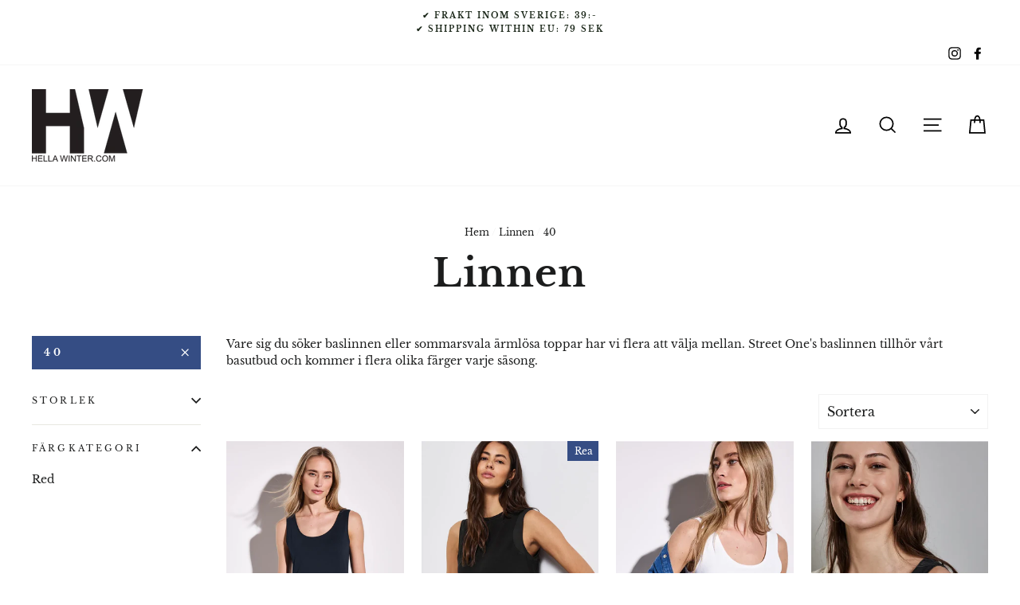

--- FILE ---
content_type: text/html; charset=utf-8
request_url: https://hellawinter.com/collections/linnen/40
body_size: 22491
content:
<!doctype html>
<html class="no-js" lang="sv">
<head>
   <!-- Added by AVADA Cookies Bar -->
   <script>
   window.AVADA_COOKIES_BAR = window.AVADA_COOKIES_BAR || {};
   window.AVADA_COOKIES_BAR.shopId = 'dCBDJMTS2CKEhfJdolF5';
   window.AVADA_COOKIES_BAR.status = true;
   AVADA_COOKIES_BAR ={"agreeBtnBorder":"#2C332F","specificRegions":{"pipeda":false,"appi":false,"lgpd":false,"gdpr":false,"ccpa":false},"denyTextColor":"#2C332F","desktopPosition":"bottom","privacyLinkColor":"#2C332F","agreeBtnBgColor":"#1AAC7A","bgColor":"#FFFFFF","messageColor":"#2C332F","iconType":"default_icon","desktopFloatCardPosition":"bottom_left","theme":"basic","shopId":"dCBDJMTS2CKEhfJdolF5","showIcon":true,"textAvada":"rgba(29, 29, 29, 0.8)","urlIcon":"","mobilePositions":"bottom","textColor":"#1D1D1D","optionPolicyLink":"select","displayType":"full_bar","themeName":"Basic","showPrivacyPolicy":true,"agreeBtnTextColor":"#FFFFFF","iconColor":"#2C332F","showOnCountry":"all","advancedSetting":false,"removeBranding":true,"fontStore":[{"label":"Libre Baskerville","value":"Libre+Baskerville"}],"customPrivacyLink":"/pages/integritetspolicy","agreeButtonText":"Ok!","denyButtonText":"Avvisa","privacyLink":"custom","id":"DHZJd69LPAIiV9qP3Lap","textFont":"Libre+Baskerville","message":"Denna webbplats använder cookies för att säkerställa att du får den bästa upplevelsen på vår webbplats.","privacyLinkText":"Läs mer...","displayAfter":"1","customCss":" .Avada-Cookies_Table {font-size:0.9rem!IMPORTANT;}","status":true}
 </script>
   <!-- /Added by AVADA Cookies Bar -->
 
  <meta charset="utf-8">
  <meta http-equiv="X-UA-Compatible" content="IE=edge,chrome=1">
  <meta name="viewport" content="width=device-width,initial-scale=1">
  <meta name="theme-color" content="#354d84">
  <link rel="canonical" href="https://hellawinter.com/collections/linnen/40">
  <meta name="format-detection" content="telephone=no"><link rel="shortcut icon" href="//hellawinter.com/cdn/shop/files/favicon_32x32.png?v=1613196814" type="image/png" />
  <title>Linnen från Street One - Kläder med kvalité och bra passform
 &ndash; Taggar &quot;40&quot;&ndash; hellawinter.com
</title><meta name="description" content="Vare sig du söker baslinnen eller sommarsvala ärmlösa toppar har vi flera att välja mellan. Street One&#39;s baslinnen tillhör vårt basutbud och kommer i flera olika färger varje säsong."><meta property="og:site_name" content="hellawinter.com">
  <meta property="og:url" content="https://hellawinter.com/collections/linnen/40">
  <meta property="og:title" content="Linnen från Street One - Kläder med kvalité och bra passform">
  <meta property="og:type" content="website">
  <meta property="og:description" content="Vare sig du söker baslinnen eller sommarsvala ärmlösa toppar har vi flera att välja mellan. Street One&#39;s baslinnen tillhör vårt basutbud och kommer i flera olika färger varje säsong."><meta property="og:image" content="http://hellawinter.com/cdn/shop/files/street-one-morkblatt-baslinne-anni-deep-blue-32289611238_1200x630.webp?v=1755613000"><meta property="og:image" content="http://hellawinter.com/cdn/shop/files/street-one-svart-linne-med-chiffongarm-323316-10001_1200x630.webp?v=1746694219"><meta property="og:image" content="http://hellawinter.com/cdn/shop/files/street-one-anni-vitt-linne-med-breda-axelband-322896-10000_1200x630.webp?v=1742338334">
  <meta property="og:image:secure_url" content="https://hellawinter.com/cdn/shop/files/street-one-morkblatt-baslinne-anni-deep-blue-32289611238_1200x630.webp?v=1755613000"><meta property="og:image:secure_url" content="https://hellawinter.com/cdn/shop/files/street-one-svart-linne-med-chiffongarm-323316-10001_1200x630.webp?v=1746694219"><meta property="og:image:secure_url" content="https://hellawinter.com/cdn/shop/files/street-one-anni-vitt-linne-med-breda-axelband-322896-10000_1200x630.webp?v=1742338334">
  <meta name="twitter:site" content="@">
  <meta name="twitter:card" content="summary_large_image">
  <meta name="twitter:title" content="Linnen från Street One - Kläder med kvalité och bra passform">
  <meta name="twitter:description" content="Vare sig du söker baslinnen eller sommarsvala ärmlösa toppar har vi flera att välja mellan. Street One&#39;s baslinnen tillhör vårt basutbud och kommer i flera olika färger varje säsong.">


  <style data-shopify>
  @font-face {
  font-family: "Libre Baskerville";
  font-weight: 700;
  font-style: normal;
  src: url("//hellawinter.com/cdn/fonts/libre_baskerville/librebaskerville_n7.eb83ab550f8363268d3cb412ad3d4776b2bc22b9.woff2") format("woff2"),
       url("//hellawinter.com/cdn/fonts/libre_baskerville/librebaskerville_n7.5bb0de4f2b64b2f68c7e0de8d18bc3455494f553.woff") format("woff");
}

  @font-face {
  font-family: "Libre Baskerville";
  font-weight: 400;
  font-style: normal;
  src: url("//hellawinter.com/cdn/fonts/libre_baskerville/librebaskerville_n4.2ec9ee517e3ce28d5f1e6c6e75efd8a97e59c189.woff2") format("woff2"),
       url("//hellawinter.com/cdn/fonts/libre_baskerville/librebaskerville_n4.323789551b85098885c8eccedfb1bd8f25f56007.woff") format("woff");
}


  
  @font-face {
  font-family: "Libre Baskerville";
  font-weight: 400;
  font-style: italic;
  src: url("//hellawinter.com/cdn/fonts/libre_baskerville/librebaskerville_i4.9b1c62038123f2ff89e0d72891fc2421add48a40.woff2") format("woff2"),
       url("//hellawinter.com/cdn/fonts/libre_baskerville/librebaskerville_i4.d5032f0d77e668619cab9a3b6ff7c45700fd5f7c.woff") format("woff");
}

  
</style>

  <link href="//hellawinter.com/cdn/shop/t/6/assets/theme.scss.css?v=106189508581599031271708639770" rel="stylesheet" type="text/css" media="all" />

  <style data-shopify>
    .collection-item__title {
      font-size: 17.6px;
    }

    @media screen and (min-width: 769px) {
      .collection-item__title {
        font-size: 22px;
      }
    }
  </style>

  <script>
    document.documentElement.className = document.documentElement.className.replace('no-js', 'js');

    window.theme = window.theme || {};
    theme.strings = {
      addToCart: "Lägg i varukorgen",
      soldOut: "Slutsåld",
      unavailable: "Otillgänglig",
      stockLabel: "Det finns endast [count] st i lager!",
      willNotShipUntil: "Skickas inte förrän [date]",
      willBeInStockAfter: "Åter i lager [date]",
      waitingForStock: "Fler på väg!",
      savePrice: "Du sparar [saved_amount]",
      cartEmpty: "Din varukorg är tom",
      cartTermsConfirmation: "Du måste läsa och acceptera köpvillkoren för att gå vidare till kassan"
    };
    theme.settings = {
      dynamicVariantsEnable: true,
      dynamicVariantType: "button",
      cartType: "drawer",
      currenciesEnabled: false,
      nativeMultiCurrency: 1 > 1 ? true : false,
      moneyFormat: "{{amount_no_decimals}} kr",
      saveType: "percent",
      recentlyViewedEnabled: false,
      inventoryThreshold: 0,
      quickView: false,
      themeName: 'Impulse',
      themeVersion: "2.4.0"
    };
  </script>

  <script>window.performance && window.performance.mark && window.performance.mark('shopify.content_for_header.start');</script><meta name="google-site-verification" content="NZn8gfnu3TGNFvqg8wEmi2jYN1PvoXIgQhb0FSmTj_k">
<meta id="shopify-digital-wallet" name="shopify-digital-wallet" content="/19459609/digital_wallets/dialog">
<link rel="alternate" type="application/atom+xml" title="Feed" href="/collections/linnen/40.atom" />
<link rel="alternate" type="application/json+oembed" href="https://hellawinter.com/collections/linnen/40.oembed">
<script async="async" src="/checkouts/internal/preloads.js?locale=sv-SE"></script>
<script id="shopify-features" type="application/json">{"accessToken":"42a2c3578c692272549d37b56bff71ce","betas":["rich-media-storefront-analytics"],"domain":"hellawinter.com","predictiveSearch":true,"shopId":19459609,"locale":"sv"}</script>
<script>var Shopify = Shopify || {};
Shopify.shop = "hellawinter-com.myshopify.com";
Shopify.locale = "sv";
Shopify.currency = {"active":"SEK","rate":"1.0"};
Shopify.country = "SE";
Shopify.theme = {"name":"Impulse","id":79376810033,"schema_name":"Impulse","schema_version":"2.4.0","theme_store_id":857,"role":"main"};
Shopify.theme.handle = "null";
Shopify.theme.style = {"id":null,"handle":null};
Shopify.cdnHost = "hellawinter.com/cdn";
Shopify.routes = Shopify.routes || {};
Shopify.routes.root = "/";</script>
<script type="module">!function(o){(o.Shopify=o.Shopify||{}).modules=!0}(window);</script>
<script>!function(o){function n(){var o=[];function n(){o.push(Array.prototype.slice.apply(arguments))}return n.q=o,n}var t=o.Shopify=o.Shopify||{};t.loadFeatures=n(),t.autoloadFeatures=n()}(window);</script>
<script id="shop-js-analytics" type="application/json">{"pageType":"collection"}</script>
<script defer="defer" async type="module" src="//hellawinter.com/cdn/shopifycloud/shop-js/modules/v2/client.init-shop-cart-sync_D-iVwhuG.sv.esm.js"></script>
<script defer="defer" async type="module" src="//hellawinter.com/cdn/shopifycloud/shop-js/modules/v2/chunk.common_D_3wwUAB.esm.js"></script>
<script type="module">
  await import("//hellawinter.com/cdn/shopifycloud/shop-js/modules/v2/client.init-shop-cart-sync_D-iVwhuG.sv.esm.js");
await import("//hellawinter.com/cdn/shopifycloud/shop-js/modules/v2/chunk.common_D_3wwUAB.esm.js");

  window.Shopify.SignInWithShop?.initShopCartSync?.({"fedCMEnabled":true,"windoidEnabled":true});

</script>
<script>(function() {
  var isLoaded = false;
  function asyncLoad() {
    if (isLoaded) return;
    isLoaded = true;
    var urls = ["https:\/\/chimpstatic.com\/mcjs-connected\/js\/users\/ccd1ddb48c5d4273907f06488\/1a59b31235896ed0744db0060.js?shop=hellawinter-com.myshopify.com","https:\/\/chimpstatic.com\/mcjs-connected\/js\/users\/ccd1ddb48c5d4273907f06488\/cacbf061b26accc399ac2ff2f.js?shop=hellawinter-com.myshopify.com","https:\/\/cookie.avada.io\/scripttag\/avada-cookies-bar.min.js?shop=hellawinter-com.myshopify.com"];
    for (var i = 0; i < urls.length; i++) {
      var s = document.createElement('script');
      s.type = 'text/javascript';
      s.async = true;
      s.src = urls[i];
      var x = document.getElementsByTagName('script')[0];
      x.parentNode.insertBefore(s, x);
    }
  };
  if(window.attachEvent) {
    window.attachEvent('onload', asyncLoad);
  } else {
    window.addEventListener('load', asyncLoad, false);
  }
})();</script>
<script id="__st">var __st={"a":19459609,"offset":3600,"reqid":"52082cc7-e990-400b-9c3f-3fb4dee38dad-1768783324","pageurl":"hellawinter.com\/collections\/linnen\/40","u":"19cca8862b0b","p":"collection","rtyp":"collection","rid":432351623};</script>
<script>window.ShopifyPaypalV4VisibilityTracking = true;</script>
<script id="captcha-bootstrap">!function(){'use strict';const t='contact',e='account',n='new_comment',o=[[t,t],['blogs',n],['comments',n],[t,'customer']],c=[[e,'customer_login'],[e,'guest_login'],[e,'recover_customer_password'],[e,'create_customer']],r=t=>t.map((([t,e])=>`form[action*='/${t}']:not([data-nocaptcha='true']) input[name='form_type'][value='${e}']`)).join(','),a=t=>()=>t?[...document.querySelectorAll(t)].map((t=>t.form)):[];function s(){const t=[...o],e=r(t);return a(e)}const i='password',u='form_key',d=['recaptcha-v3-token','g-recaptcha-response','h-captcha-response',i],f=()=>{try{return window.sessionStorage}catch{return}},m='__shopify_v',_=t=>t.elements[u];function p(t,e,n=!1){try{const o=window.sessionStorage,c=JSON.parse(o.getItem(e)),{data:r}=function(t){const{data:e,action:n}=t;return t[m]||n?{data:e,action:n}:{data:t,action:n}}(c);for(const[e,n]of Object.entries(r))t.elements[e]&&(t.elements[e].value=n);n&&o.removeItem(e)}catch(o){console.error('form repopulation failed',{error:o})}}const l='form_type',E='cptcha';function T(t){t.dataset[E]=!0}const w=window,h=w.document,L='Shopify',v='ce_forms',y='captcha';let A=!1;((t,e)=>{const n=(g='f06e6c50-85a8-45c8-87d0-21a2b65856fe',I='https://cdn.shopify.com/shopifycloud/storefront-forms-hcaptcha/ce_storefront_forms_captcha_hcaptcha.v1.5.2.iife.js',D={infoText:'Skyddas av hCaptcha',privacyText:'Integritet',termsText:'Villkor'},(t,e,n)=>{const o=w[L][v],c=o.bindForm;if(c)return c(t,g,e,D).then(n);var r;o.q.push([[t,g,e,D],n]),r=I,A||(h.body.append(Object.assign(h.createElement('script'),{id:'captcha-provider',async:!0,src:r})),A=!0)});var g,I,D;w[L]=w[L]||{},w[L][v]=w[L][v]||{},w[L][v].q=[],w[L][y]=w[L][y]||{},w[L][y].protect=function(t,e){n(t,void 0,e),T(t)},Object.freeze(w[L][y]),function(t,e,n,w,h,L){const[v,y,A,g]=function(t,e,n){const i=e?o:[],u=t?c:[],d=[...i,...u],f=r(d),m=r(i),_=r(d.filter((([t,e])=>n.includes(e))));return[a(f),a(m),a(_),s()]}(w,h,L),I=t=>{const e=t.target;return e instanceof HTMLFormElement?e:e&&e.form},D=t=>v().includes(t);t.addEventListener('submit',(t=>{const e=I(t);if(!e)return;const n=D(e)&&!e.dataset.hcaptchaBound&&!e.dataset.recaptchaBound,o=_(e),c=g().includes(e)&&(!o||!o.value);(n||c)&&t.preventDefault(),c&&!n&&(function(t){try{if(!f())return;!function(t){const e=f();if(!e)return;const n=_(t);if(!n)return;const o=n.value;o&&e.removeItem(o)}(t);const e=Array.from(Array(32),(()=>Math.random().toString(36)[2])).join('');!function(t,e){_(t)||t.append(Object.assign(document.createElement('input'),{type:'hidden',name:u})),t.elements[u].value=e}(t,e),function(t,e){const n=f();if(!n)return;const o=[...t.querySelectorAll(`input[type='${i}']`)].map((({name:t})=>t)),c=[...d,...o],r={};for(const[a,s]of new FormData(t).entries())c.includes(a)||(r[a]=s);n.setItem(e,JSON.stringify({[m]:1,action:t.action,data:r}))}(t,e)}catch(e){console.error('failed to persist form',e)}}(e),e.submit())}));const S=(t,e)=>{t&&!t.dataset[E]&&(n(t,e.some((e=>e===t))),T(t))};for(const o of['focusin','change'])t.addEventListener(o,(t=>{const e=I(t);D(e)&&S(e,y())}));const B=e.get('form_key'),M=e.get(l),P=B&&M;t.addEventListener('DOMContentLoaded',(()=>{const t=y();if(P)for(const e of t)e.elements[l].value===M&&p(e,B);[...new Set([...A(),...v().filter((t=>'true'===t.dataset.shopifyCaptcha))])].forEach((e=>S(e,t)))}))}(h,new URLSearchParams(w.location.search),n,t,e,['guest_login'])})(!0,!1)}();</script>
<script integrity="sha256-4kQ18oKyAcykRKYeNunJcIwy7WH5gtpwJnB7kiuLZ1E=" data-source-attribution="shopify.loadfeatures" defer="defer" src="//hellawinter.com/cdn/shopifycloud/storefront/assets/storefront/load_feature-a0a9edcb.js" crossorigin="anonymous"></script>
<script data-source-attribution="shopify.dynamic_checkout.dynamic.init">var Shopify=Shopify||{};Shopify.PaymentButton=Shopify.PaymentButton||{isStorefrontPortableWallets:!0,init:function(){window.Shopify.PaymentButton.init=function(){};var t=document.createElement("script");t.src="https://hellawinter.com/cdn/shopifycloud/portable-wallets/latest/portable-wallets.sv.js",t.type="module",document.head.appendChild(t)}};
</script>
<script data-source-attribution="shopify.dynamic_checkout.buyer_consent">
  function portableWalletsHideBuyerConsent(e){var t=document.getElementById("shopify-buyer-consent"),n=document.getElementById("shopify-subscription-policy-button");t&&n&&(t.classList.add("hidden"),t.setAttribute("aria-hidden","true"),n.removeEventListener("click",e))}function portableWalletsShowBuyerConsent(e){var t=document.getElementById("shopify-buyer-consent"),n=document.getElementById("shopify-subscription-policy-button");t&&n&&(t.classList.remove("hidden"),t.removeAttribute("aria-hidden"),n.addEventListener("click",e))}window.Shopify?.PaymentButton&&(window.Shopify.PaymentButton.hideBuyerConsent=portableWalletsHideBuyerConsent,window.Shopify.PaymentButton.showBuyerConsent=portableWalletsShowBuyerConsent);
</script>
<script data-source-attribution="shopify.dynamic_checkout.cart.bootstrap">document.addEventListener("DOMContentLoaded",(function(){function t(){return document.querySelector("shopify-accelerated-checkout-cart, shopify-accelerated-checkout")}if(t())Shopify.PaymentButton.init();else{new MutationObserver((function(e,n){t()&&(Shopify.PaymentButton.init(),n.disconnect())})).observe(document.body,{childList:!0,subtree:!0})}}));
</script>

<script>window.performance && window.performance.mark && window.performance.mark('shopify.content_for_header.end');</script>

  <script src="//hellawinter.com/cdn/shop/t/6/assets/vendor-scripts-v4.js" defer="defer"></script>

  

  <script src="//hellawinter.com/cdn/shop/t/6/assets/theme.js?v=134853056243612335431574017585" defer="defer"></script><!--Uteslut sidan från Googles index-->


<link href="https://monorail-edge.shopifysvc.com" rel="dns-prefetch">
<script>(function(){if ("sendBeacon" in navigator && "performance" in window) {try {var session_token_from_headers = performance.getEntriesByType('navigation')[0].serverTiming.find(x => x.name == '_s').description;} catch {var session_token_from_headers = undefined;}var session_cookie_matches = document.cookie.match(/_shopify_s=([^;]*)/);var session_token_from_cookie = session_cookie_matches && session_cookie_matches.length === 2 ? session_cookie_matches[1] : "";var session_token = session_token_from_headers || session_token_from_cookie || "";function handle_abandonment_event(e) {var entries = performance.getEntries().filter(function(entry) {return /monorail-edge.shopifysvc.com/.test(entry.name);});if (!window.abandonment_tracked && entries.length === 0) {window.abandonment_tracked = true;var currentMs = Date.now();var navigation_start = performance.timing.navigationStart;var payload = {shop_id: 19459609,url: window.location.href,navigation_start,duration: currentMs - navigation_start,session_token,page_type: "collection"};window.navigator.sendBeacon("https://monorail-edge.shopifysvc.com/v1/produce", JSON.stringify({schema_id: "online_store_buyer_site_abandonment/1.1",payload: payload,metadata: {event_created_at_ms: currentMs,event_sent_at_ms: currentMs}}));}}window.addEventListener('pagehide', handle_abandonment_event);}}());</script>
<script id="web-pixels-manager-setup">(function e(e,d,r,n,o){if(void 0===o&&(o={}),!Boolean(null===(a=null===(i=window.Shopify)||void 0===i?void 0:i.analytics)||void 0===a?void 0:a.replayQueue)){var i,a;window.Shopify=window.Shopify||{};var t=window.Shopify;t.analytics=t.analytics||{};var s=t.analytics;s.replayQueue=[],s.publish=function(e,d,r){return s.replayQueue.push([e,d,r]),!0};try{self.performance.mark("wpm:start")}catch(e){}var l=function(){var e={modern:/Edge?\/(1{2}[4-9]|1[2-9]\d|[2-9]\d{2}|\d{4,})\.\d+(\.\d+|)|Firefox\/(1{2}[4-9]|1[2-9]\d|[2-9]\d{2}|\d{4,})\.\d+(\.\d+|)|Chrom(ium|e)\/(9{2}|\d{3,})\.\d+(\.\d+|)|(Maci|X1{2}).+ Version\/(15\.\d+|(1[6-9]|[2-9]\d|\d{3,})\.\d+)([,.]\d+|)( \(\w+\)|)( Mobile\/\w+|) Safari\/|Chrome.+OPR\/(9{2}|\d{3,})\.\d+\.\d+|(CPU[ +]OS|iPhone[ +]OS|CPU[ +]iPhone|CPU IPhone OS|CPU iPad OS)[ +]+(15[._]\d+|(1[6-9]|[2-9]\d|\d{3,})[._]\d+)([._]\d+|)|Android:?[ /-](13[3-9]|1[4-9]\d|[2-9]\d{2}|\d{4,})(\.\d+|)(\.\d+|)|Android.+Firefox\/(13[5-9]|1[4-9]\d|[2-9]\d{2}|\d{4,})\.\d+(\.\d+|)|Android.+Chrom(ium|e)\/(13[3-9]|1[4-9]\d|[2-9]\d{2}|\d{4,})\.\d+(\.\d+|)|SamsungBrowser\/([2-9]\d|\d{3,})\.\d+/,legacy:/Edge?\/(1[6-9]|[2-9]\d|\d{3,})\.\d+(\.\d+|)|Firefox\/(5[4-9]|[6-9]\d|\d{3,})\.\d+(\.\d+|)|Chrom(ium|e)\/(5[1-9]|[6-9]\d|\d{3,})\.\d+(\.\d+|)([\d.]+$|.*Safari\/(?![\d.]+ Edge\/[\d.]+$))|(Maci|X1{2}).+ Version\/(10\.\d+|(1[1-9]|[2-9]\d|\d{3,})\.\d+)([,.]\d+|)( \(\w+\)|)( Mobile\/\w+|) Safari\/|Chrome.+OPR\/(3[89]|[4-9]\d|\d{3,})\.\d+\.\d+|(CPU[ +]OS|iPhone[ +]OS|CPU[ +]iPhone|CPU IPhone OS|CPU iPad OS)[ +]+(10[._]\d+|(1[1-9]|[2-9]\d|\d{3,})[._]\d+)([._]\d+|)|Android:?[ /-](13[3-9]|1[4-9]\d|[2-9]\d{2}|\d{4,})(\.\d+|)(\.\d+|)|Mobile Safari.+OPR\/([89]\d|\d{3,})\.\d+\.\d+|Android.+Firefox\/(13[5-9]|1[4-9]\d|[2-9]\d{2}|\d{4,})\.\d+(\.\d+|)|Android.+Chrom(ium|e)\/(13[3-9]|1[4-9]\d|[2-9]\d{2}|\d{4,})\.\d+(\.\d+|)|Android.+(UC? ?Browser|UCWEB|U3)[ /]?(15\.([5-9]|\d{2,})|(1[6-9]|[2-9]\d|\d{3,})\.\d+)\.\d+|SamsungBrowser\/(5\.\d+|([6-9]|\d{2,})\.\d+)|Android.+MQ{2}Browser\/(14(\.(9|\d{2,})|)|(1[5-9]|[2-9]\d|\d{3,})(\.\d+|))(\.\d+|)|K[Aa][Ii]OS\/(3\.\d+|([4-9]|\d{2,})\.\d+)(\.\d+|)/},d=e.modern,r=e.legacy,n=navigator.userAgent;return n.match(d)?"modern":n.match(r)?"legacy":"unknown"}(),u="modern"===l?"modern":"legacy",c=(null!=n?n:{modern:"",legacy:""})[u],f=function(e){return[e.baseUrl,"/wpm","/b",e.hashVersion,"modern"===e.buildTarget?"m":"l",".js"].join("")}({baseUrl:d,hashVersion:r,buildTarget:u}),m=function(e){var d=e.version,r=e.bundleTarget,n=e.surface,o=e.pageUrl,i=e.monorailEndpoint;return{emit:function(e){var a=e.status,t=e.errorMsg,s=(new Date).getTime(),l=JSON.stringify({metadata:{event_sent_at_ms:s},events:[{schema_id:"web_pixels_manager_load/3.1",payload:{version:d,bundle_target:r,page_url:o,status:a,surface:n,error_msg:t},metadata:{event_created_at_ms:s}}]});if(!i)return console&&console.warn&&console.warn("[Web Pixels Manager] No Monorail endpoint provided, skipping logging."),!1;try{return self.navigator.sendBeacon.bind(self.navigator)(i,l)}catch(e){}var u=new XMLHttpRequest;try{return u.open("POST",i,!0),u.setRequestHeader("Content-Type","text/plain"),u.send(l),!0}catch(e){return console&&console.warn&&console.warn("[Web Pixels Manager] Got an unhandled error while logging to Monorail."),!1}}}}({version:r,bundleTarget:l,surface:e.surface,pageUrl:self.location.href,monorailEndpoint:e.monorailEndpoint});try{o.browserTarget=l,function(e){var d=e.src,r=e.async,n=void 0===r||r,o=e.onload,i=e.onerror,a=e.sri,t=e.scriptDataAttributes,s=void 0===t?{}:t,l=document.createElement("script"),u=document.querySelector("head"),c=document.querySelector("body");if(l.async=n,l.src=d,a&&(l.integrity=a,l.crossOrigin="anonymous"),s)for(var f in s)if(Object.prototype.hasOwnProperty.call(s,f))try{l.dataset[f]=s[f]}catch(e){}if(o&&l.addEventListener("load",o),i&&l.addEventListener("error",i),u)u.appendChild(l);else{if(!c)throw new Error("Did not find a head or body element to append the script");c.appendChild(l)}}({src:f,async:!0,onload:function(){if(!function(){var e,d;return Boolean(null===(d=null===(e=window.Shopify)||void 0===e?void 0:e.analytics)||void 0===d?void 0:d.initialized)}()){var d=window.webPixelsManager.init(e)||void 0;if(d){var r=window.Shopify.analytics;r.replayQueue.forEach((function(e){var r=e[0],n=e[1],o=e[2];d.publishCustomEvent(r,n,o)})),r.replayQueue=[],r.publish=d.publishCustomEvent,r.visitor=d.visitor,r.initialized=!0}}},onerror:function(){return m.emit({status:"failed",errorMsg:"".concat(f," has failed to load")})},sri:function(e){var d=/^sha384-[A-Za-z0-9+/=]+$/;return"string"==typeof e&&d.test(e)}(c)?c:"",scriptDataAttributes:o}),m.emit({status:"loading"})}catch(e){m.emit({status:"failed",errorMsg:(null==e?void 0:e.message)||"Unknown error"})}}})({shopId: 19459609,storefrontBaseUrl: "https://hellawinter.com",extensionsBaseUrl: "https://extensions.shopifycdn.com/cdn/shopifycloud/web-pixels-manager",monorailEndpoint: "https://monorail-edge.shopifysvc.com/unstable/produce_batch",surface: "storefront-renderer",enabledBetaFlags: ["2dca8a86"],webPixelsConfigList: [{"id":"998146373","configuration":"{\"config\":\"{\\\"pixel_id\\\":\\\"G-XHZHDC8Q7X\\\",\\\"target_country\\\":\\\"SE\\\",\\\"gtag_events\\\":[{\\\"type\\\":\\\"begin_checkout\\\",\\\"action_label\\\":\\\"G-XHZHDC8Q7X\\\"},{\\\"type\\\":\\\"search\\\",\\\"action_label\\\":\\\"G-XHZHDC8Q7X\\\"},{\\\"type\\\":\\\"view_item\\\",\\\"action_label\\\":[\\\"G-XHZHDC8Q7X\\\",\\\"MC-K535XSL5WR\\\"]},{\\\"type\\\":\\\"purchase\\\",\\\"action_label\\\":[\\\"G-XHZHDC8Q7X\\\",\\\"MC-K535XSL5WR\\\"]},{\\\"type\\\":\\\"page_view\\\",\\\"action_label\\\":[\\\"G-XHZHDC8Q7X\\\",\\\"MC-K535XSL5WR\\\"]},{\\\"type\\\":\\\"add_payment_info\\\",\\\"action_label\\\":\\\"G-XHZHDC8Q7X\\\"},{\\\"type\\\":\\\"add_to_cart\\\",\\\"action_label\\\":\\\"G-XHZHDC8Q7X\\\"}],\\\"enable_monitoring_mode\\\":false}\"}","eventPayloadVersion":"v1","runtimeContext":"OPEN","scriptVersion":"b2a88bafab3e21179ed38636efcd8a93","type":"APP","apiClientId":1780363,"privacyPurposes":[],"dataSharingAdjustments":{"protectedCustomerApprovalScopes":["read_customer_address","read_customer_email","read_customer_name","read_customer_personal_data","read_customer_phone"]}},{"id":"152502597","eventPayloadVersion":"v1","runtimeContext":"LAX","scriptVersion":"1","type":"CUSTOM","privacyPurposes":["MARKETING"],"name":"Meta pixel (migrated)"},{"id":"shopify-app-pixel","configuration":"{}","eventPayloadVersion":"v1","runtimeContext":"STRICT","scriptVersion":"0450","apiClientId":"shopify-pixel","type":"APP","privacyPurposes":["ANALYTICS","MARKETING"]},{"id":"shopify-custom-pixel","eventPayloadVersion":"v1","runtimeContext":"LAX","scriptVersion":"0450","apiClientId":"shopify-pixel","type":"CUSTOM","privacyPurposes":["ANALYTICS","MARKETING"]}],isMerchantRequest: false,initData: {"shop":{"name":"hellawinter.com","paymentSettings":{"currencyCode":"SEK"},"myshopifyDomain":"hellawinter-com.myshopify.com","countryCode":"SE","storefrontUrl":"https:\/\/hellawinter.com"},"customer":null,"cart":null,"checkout":null,"productVariants":[],"purchasingCompany":null},},"https://hellawinter.com/cdn","fcfee988w5aeb613cpc8e4bc33m6693e112",{"modern":"","legacy":""},{"shopId":"19459609","storefrontBaseUrl":"https:\/\/hellawinter.com","extensionBaseUrl":"https:\/\/extensions.shopifycdn.com\/cdn\/shopifycloud\/web-pixels-manager","surface":"storefront-renderer","enabledBetaFlags":"[\"2dca8a86\"]","isMerchantRequest":"false","hashVersion":"fcfee988w5aeb613cpc8e4bc33m6693e112","publish":"custom","events":"[[\"page_viewed\",{}],[\"collection_viewed\",{\"collection\":{\"id\":\"432351623\",\"title\":\"Linnen\",\"productVariants\":[{\"price\":{\"amount\":179.0,\"currencyCode\":\"SEK\"},\"product\":{\"title\":\"Street One - Mörkblått baslinne Anni\",\"vendor\":\"Street One\",\"id\":\"15242758259013\",\"untranslatedTitle\":\"Street One - Mörkblått baslinne Anni\",\"url\":\"\/products\/street-one-morkblatt-baslinne-anni-deep-blue-a32289611238\",\"type\":\"Linne\"},\"id\":\"55422643798341\",\"image\":{\"src\":\"\/\/hellawinter.com\/cdn\/shop\/files\/street-one-morkblatt-baslinne-anni-deep-blue-32289611238.webp?v=1755613000\"},\"sku\":\"A322896\",\"title\":\"34 \/ deep blue\",\"untranslatedTitle\":\"34 \/ deep blue\"},{\"price\":{\"amount\":199.5,\"currencyCode\":\"SEK\"},\"product\":{\"title\":\"Street One - Svart linne med chiffongärm\",\"vendor\":\"Street One\",\"id\":\"15057463968069\",\"untranslatedTitle\":\"Street One - Svart linne med chiffongärm\",\"url\":\"\/products\/street-one-svart-linne-med-chiffongarm-a32331610001\",\"type\":\"Linne\"},\"id\":\"54698611016005\",\"image\":{\"src\":\"\/\/hellawinter.com\/cdn\/shop\/files\/street-one-svart-linne-med-chiffongarm-323316-10001.webp?v=1746694219\"},\"sku\":\"A323316\",\"title\":\"34 \/ Black\",\"untranslatedTitle\":\"34 \/ Black\"},{\"price\":{\"amount\":179.0,\"currencyCode\":\"SEK\"},\"product\":{\"title\":\"Street One - Vitt baslinne Anni\",\"vendor\":\"Street One\",\"id\":\"14988035817797\",\"untranslatedTitle\":\"Street One - Vitt baslinne Anni\",\"url\":\"\/products\/street-one-anni-vitt-linne-med-breda-axelband-a32289610000\",\"type\":\"Linne\"},\"id\":\"54387018531141\",\"image\":{\"src\":\"\/\/hellawinter.com\/cdn\/shop\/files\/street-one-anni-vitt-linne-med-breda-axelband-322896-10000.webp?v=1742338334\"},\"sku\":\"A322896\",\"title\":\"34 \/ white\",\"untranslatedTitle\":\"34 \/ white\"},{\"price\":{\"amount\":179.0,\"currencyCode\":\"SEK\"},\"product\":{\"title\":\"Street One - Svart baslinne Anni\",\"vendor\":\"Street One\",\"id\":\"14986295345477\",\"untranslatedTitle\":\"Street One - Svart baslinne Anni\",\"url\":\"\/products\/street-one-black-anni-svart-linne-med-breda-axelband-a32289610001\",\"type\":\"Linne\"},\"id\":\"54379001807173\",\"image\":{\"src\":\"\/\/hellawinter.com\/cdn\/shop\/files\/street-one-black-anni-svart-linne-med-breda-axelband-322896.webp?v=1742229863\"},\"sku\":\"A322896\",\"title\":\"34 \/ Black\",\"untranslatedTitle\":\"34 \/ Black\"},{\"price\":{\"amount\":179.0,\"currencyCode\":\"SEK\"},\"product\":{\"title\":\"Street One - Off white baslinne Anni\",\"vendor\":\"Street One\",\"id\":\"14985943810373\",\"untranslatedTitle\":\"Street One - Off white baslinne Anni\",\"url\":\"\/products\/street-one-anni-off-white-linne-med-breda-axelband-a32289610108\",\"type\":\"Linne\"},\"id\":\"54378284876101\",\"image\":{\"src\":\"\/\/hellawinter.com\/cdn\/shop\/files\/street-one-anni-off-white-linne-med-breda-axelband-322896.webp?v=1742229587\"},\"sku\":\"A322896\",\"title\":\"34 \/ off white\",\"untranslatedTitle\":\"34 \/ off white\"},{\"price\":{\"amount\":74.5,\"currencyCode\":\"SEK\"},\"product\":{\"title\":\"Street One - Rosa baslinne Anni\",\"vendor\":\"Street One\",\"id\":\"8639356076357\",\"untranslatedTitle\":\"Street One - Rosa baslinne Anni\",\"url\":\"\/products\/street-one-anni-berry-rose-rosa-linne-breda-axelband-a31751114647\",\"type\":\"Linne\"},\"id\":\"46998097396037\",\"image\":{\"src\":\"\/\/hellawinter.com\/cdn\/shop\/files\/street-one-anni-berry-rose-rosa-linne-breda-axelband-a317511-14647.webp?v=1692514004\"},\"sku\":\"A317511\",\"title\":\"34 \/ berry rose\",\"untranslatedTitle\":\"34 \/ berry rose\"},{\"price\":{\"amount\":149.5,\"currencyCode\":\"SEK\"},\"product\":{\"title\":\"Street One - Mörkgrönt spetslinne\",\"vendor\":\"Street One\",\"id\":\"8598168633669\",\"untranslatedTitle\":\"Street One - Mörkgrönt spetslinne\",\"url\":\"\/products\/street-one-cool-vintage-green-morkgront-v-ringat-spetslinne\",\"type\":\"Linne\"},\"id\":\"46845471523141\",\"image\":{\"src\":\"\/\/hellawinter.com\/cdn\/shop\/files\/street-one-cool-vintage-green-morkgront-v-ringat-spetslinne-320122_13825m.png?v=1688671423\"},\"sku\":\"A320122\",\"title\":\"34 \/ cool vintage green\",\"untranslatedTitle\":\"34 \/ cool vintage green\"},{\"price\":{\"amount\":74.5,\"currencyCode\":\"SEK\"},\"product\":{\"title\":\"Street One - Mörk cerise baslinne Anni\",\"vendor\":\"Street One\",\"id\":\"7983542599919\",\"untranslatedTitle\":\"Street One - Mörk cerise baslinne Anni\",\"url\":\"\/products\/street-one-anni-woody-rose-mork-cerise-linne-rund-hals-breda-axelband\",\"type\":\"Linne\"},\"id\":\"43734377234671\",\"image\":{\"src\":\"\/\/hellawinter.com\/cdn\/shop\/products\/street-one-anni-woody-rose-mork-cerise-linne-rund-hals-breda-axelband-31751214602.webp?v=1674556074\"},\"sku\":\"A317512\",\"title\":\"34 \/ woody rose\",\"untranslatedTitle\":\"34 \/ woody rose\"},{\"price\":{\"amount\":74.5,\"currencyCode\":\"SEK\"},\"product\":{\"title\":\"Street One - Olivgrönt långt linne\",\"vendor\":\"Street One\",\"id\":\"7564731711727\",\"untranslatedTitle\":\"Street One - Olivgrönt långt linne\",\"url\":\"\/products\/street-one-bassy-olive-long-top-olivgront-langt-linne-rund-urringning-och-breda-axelband\",\"type\":\"Linne\"},\"id\":\"42480157786351\",\"image\":{\"src\":\"\/\/hellawinter.com\/cdn\/shop\/products\/street-one-bassy-olive-long-top-olivgront-langt-linne-rund-urringning-och-breda-axelband-A31743013610.jpg?v=1645000885\"},\"sku\":\"A317430\",\"title\":\"34 \/ bassy olive\",\"untranslatedTitle\":\"34 \/ bassy olive\"},{\"price\":{\"amount\":149.0,\"currencyCode\":\"SEK\"},\"product\":{\"title\":\"Street One - Vitt baslinne Anni\",\"vendor\":\"Street One\",\"id\":\"7550621024495\",\"untranslatedTitle\":\"Street One - Vitt baslinne Anni\",\"url\":\"\/products\/street-one-anni-white-vitt-linne-rund-hals-breda-axelband\",\"type\":\"Linne\"},\"id\":\"42435556933871\",\"image\":{\"src\":\"\/\/hellawinter.com\/cdn\/shop\/products\/street-one-anni-white-vitt-linne-rund-hals-breda-axelband-A31751110000.jpg?v=1644068223\"},\"sku\":\"A317511\",\"title\":\"34 \/ white\",\"untranslatedTitle\":\"34 \/ white\"},{\"price\":{\"amount\":149.0,\"currencyCode\":\"SEK\"},\"product\":{\"title\":\"Street One - Marinblått baslinne Anni\",\"vendor\":\"Street One\",\"id\":\"7550615191791\",\"untranslatedTitle\":\"Street One - Marinblått baslinne Anni\",\"url\":\"\/products\/street-one-anni-deep-blue-marinblatt-linne-rund-hals-breda-axelband\",\"type\":\"Linne\"},\"id\":\"42435498475759\",\"image\":{\"src\":\"\/\/hellawinter.com\/cdn\/shop\/products\/street-one-anni-deep-blue-marinblatt-linne-rund-hals-breda-axelband-A31751111238.jpg?v=1644067916\"},\"sku\":\"A317511\",\"title\":\"34 \/ deep blue\",\"untranslatedTitle\":\"34 \/ deep blue\"},{\"price\":{\"amount\":104.3,\"currencyCode\":\"SEK\"},\"product\":{\"title\":\"Street One - Svart ribbat linne i bomull\",\"vendor\":\"Street One\",\"id\":\"4835747070001\",\"untranslatedTitle\":\"Street One - Svart ribbat linne i bomull\",\"url\":\"\/products\/street-one-svart-ribbat-linne-i-bomull\",\"type\":\"Linne\"},\"id\":\"32621972684849\",\"image\":{\"src\":\"\/\/hellawinter.com\/cdn\/shop\/products\/bomull-svart-ribbat-linne-med-rund-urringning-A31601010001-street-one-dam.jpg?v=1614066145\"},\"sku\":\"A316010\",\"title\":\"34 \/ Black\",\"untranslatedTitle\":\"34 \/ Black\"}]}}]]"});</script><script>
  window.ShopifyAnalytics = window.ShopifyAnalytics || {};
  window.ShopifyAnalytics.meta = window.ShopifyAnalytics.meta || {};
  window.ShopifyAnalytics.meta.currency = 'SEK';
  var meta = {"products":[{"id":15242758259013,"gid":"gid:\/\/shopify\/Product\/15242758259013","vendor":"Street One","type":"Linne","handle":"street-one-morkblatt-baslinne-anni-deep-blue-a32289611238","variants":[{"id":55422643798341,"price":17900,"name":"Street One - Mörkblått baslinne Anni - 34 \/ deep blue","public_title":"34 \/ deep blue","sku":"A322896"},{"id":55422643831109,"price":17900,"name":"Street One - Mörkblått baslinne Anni - 36 \/ deep blue","public_title":"36 \/ deep blue","sku":"A322896"},{"id":55422643863877,"price":17900,"name":"Street One - Mörkblått baslinne Anni - 38 \/ deep blue","public_title":"38 \/ deep blue","sku":"A322896"},{"id":55422643896645,"price":17900,"name":"Street One - Mörkblått baslinne Anni - 40 \/ deep blue","public_title":"40 \/ deep blue","sku":"A322896"},{"id":55422643929413,"price":17900,"name":"Street One - Mörkblått baslinne Anni - 42 \/ deep blue","public_title":"42 \/ deep blue","sku":"A322896"},{"id":55422643962181,"price":17900,"name":"Street One - Mörkblått baslinne Anni - 44 \/ deep blue","public_title":"44 \/ deep blue","sku":"A322896"},{"id":55422643994949,"price":17900,"name":"Street One - Mörkblått baslinne Anni - 46 \/ deep blue","public_title":"46 \/ deep blue","sku":"A322896"}],"remote":false},{"id":15057463968069,"gid":"gid:\/\/shopify\/Product\/15057463968069","vendor":"Street One","type":"Linne","handle":"street-one-svart-linne-med-chiffongarm-a32331610001","variants":[{"id":54698611016005,"price":19950,"name":"Street One - Svart linne med chiffongärm - 34 \/ Black","public_title":"34 \/ Black","sku":"A323316"},{"id":54698611048773,"price":19950,"name":"Street One - Svart linne med chiffongärm - 36 \/ Black","public_title":"36 \/ Black","sku":"A323316"},{"id":54698611081541,"price":19950,"name":"Street One - Svart linne med chiffongärm - 38 \/ Black","public_title":"38 \/ Black","sku":"A323316"},{"id":54698611114309,"price":19950,"name":"Street One - Svart linne med chiffongärm - 40 \/ Black","public_title":"40 \/ Black","sku":"A323316"},{"id":54698611147077,"price":19950,"name":"Street One - Svart linne med chiffongärm - 42 \/ Black","public_title":"42 \/ Black","sku":"A323316"},{"id":54698611179845,"price":19950,"name":"Street One - Svart linne med chiffongärm - 44 \/ Black","public_title":"44 \/ Black","sku":"A323316"},{"id":54698611212613,"price":19950,"name":"Street One - Svart linne med chiffongärm - 46 \/ Black","public_title":"46 \/ Black","sku":"A323316"}],"remote":false},{"id":14988035817797,"gid":"gid:\/\/shopify\/Product\/14988035817797","vendor":"Street One","type":"Linne","handle":"street-one-anni-vitt-linne-med-breda-axelband-a32289610000","variants":[{"id":54387018531141,"price":17900,"name":"Street One - Vitt baslinne Anni - 34 \/ white","public_title":"34 \/ white","sku":"A322896"},{"id":54387018563909,"price":17900,"name":"Street One - Vitt baslinne Anni - 36 \/ white","public_title":"36 \/ white","sku":"A322896"},{"id":54387018596677,"price":17900,"name":"Street One - Vitt baslinne Anni - 38 \/ white","public_title":"38 \/ white","sku":"A322896"},{"id":54387018629445,"price":17900,"name":"Street One - Vitt baslinne Anni - 40 \/ white","public_title":"40 \/ white","sku":"A322896"},{"id":54387018662213,"price":17900,"name":"Street One - Vitt baslinne Anni - 42 \/ white","public_title":"42 \/ white","sku":"A322896"},{"id":54387018694981,"price":17900,"name":"Street One - Vitt baslinne Anni - 44 \/ white","public_title":"44 \/ white","sku":"A322896"},{"id":54387018727749,"price":17900,"name":"Street One - Vitt baslinne Anni - 46 \/ white","public_title":"46 \/ white","sku":"A322896"}],"remote":false},{"id":14986295345477,"gid":"gid:\/\/shopify\/Product\/14986295345477","vendor":"Street One","type":"Linne","handle":"street-one-black-anni-svart-linne-med-breda-axelband-a32289610001","variants":[{"id":54379001807173,"price":17900,"name":"Street One - Svart baslinne Anni - 34 \/ Black","public_title":"34 \/ Black","sku":"A322896"},{"id":54379001839941,"price":17900,"name":"Street One - Svart baslinne Anni - 36 \/ Black","public_title":"36 \/ Black","sku":"A322896"},{"id":54379001872709,"price":17900,"name":"Street One - Svart baslinne Anni - 38 \/ Black","public_title":"38 \/ Black","sku":"A322896"},{"id":54379001905477,"price":17900,"name":"Street One - Svart baslinne Anni - 40 \/ Black","public_title":"40 \/ Black","sku":"A322896"},{"id":54379001938245,"price":17900,"name":"Street One - Svart baslinne Anni - 42 \/ Black","public_title":"42 \/ Black","sku":"A322896"},{"id":54379001971013,"price":17900,"name":"Street One - Svart baslinne Anni - 44 \/ Black","public_title":"44 \/ Black","sku":"A322896"},{"id":54379002003781,"price":17900,"name":"Street One - Svart baslinne Anni - 46 \/ Black","public_title":"46 \/ Black","sku":"A322896"}],"remote":false},{"id":14985943810373,"gid":"gid:\/\/shopify\/Product\/14985943810373","vendor":"Street One","type":"Linne","handle":"street-one-anni-off-white-linne-med-breda-axelband-a32289610108","variants":[{"id":54378284876101,"price":17900,"name":"Street One - Off white baslinne Anni - 34 \/ off white","public_title":"34 \/ off white","sku":"A322896"},{"id":54378284908869,"price":17900,"name":"Street One - Off white baslinne Anni - 36 \/ off white","public_title":"36 \/ off white","sku":"A322896"},{"id":54378284941637,"price":17900,"name":"Street One - Off white baslinne Anni - 38 \/ off white","public_title":"38 \/ off white","sku":"A322896"},{"id":54378284974405,"price":17900,"name":"Street One - Off white baslinne Anni - 40 \/ off white","public_title":"40 \/ off white","sku":"A322896"},{"id":54378285007173,"price":17900,"name":"Street One - Off white baslinne Anni - 42 \/ off white","public_title":"42 \/ off white","sku":"A322896"},{"id":54378285039941,"price":17900,"name":"Street One - Off white baslinne Anni - 44 \/ off white","public_title":"44 \/ off white","sku":"A322896"},{"id":54378285072709,"price":17900,"name":"Street One - Off white baslinne Anni - 46 \/ off white","public_title":"46 \/ off white","sku":"A322896"}],"remote":false},{"id":8639356076357,"gid":"gid:\/\/shopify\/Product\/8639356076357","vendor":"Street One","type":"Linne","handle":"street-one-anni-berry-rose-rosa-linne-breda-axelband-a31751114647","variants":[{"id":46998097396037,"price":7450,"name":"Street One - Rosa baslinne Anni - 34 \/ berry rose","public_title":"34 \/ berry rose","sku":"A317511"},{"id":46998097428805,"price":7450,"name":"Street One - Rosa baslinne Anni - 36 \/ berry rose","public_title":"36 \/ berry rose","sku":"A317511"},{"id":46998097461573,"price":7450,"name":"Street One - Rosa baslinne Anni - 38 \/ berry rose","public_title":"38 \/ berry rose","sku":"A317511"},{"id":46998097494341,"price":7450,"name":"Street One - Rosa baslinne Anni - 40 \/ berry rose","public_title":"40 \/ berry rose","sku":"A317511"},{"id":46998097527109,"price":7450,"name":"Street One - Rosa baslinne Anni - 42 \/ berry rose","public_title":"42 \/ berry rose","sku":"A317511"},{"id":46998097559877,"price":7450,"name":"Street One - Rosa baslinne Anni - 44 \/ berry rose","public_title":"44 \/ berry rose","sku":"A317511"},{"id":46998097592645,"price":7450,"name":"Street One - Rosa baslinne Anni - 46 \/ berry rose","public_title":"46 \/ berry rose","sku":"A317511"}],"remote":false},{"id":8598168633669,"gid":"gid:\/\/shopify\/Product\/8598168633669","vendor":"Street One","type":"Linne","handle":"street-one-cool-vintage-green-morkgront-v-ringat-spetslinne","variants":[{"id":46845471523141,"price":14950,"name":"Street One - Mörkgrönt spetslinne - 34 \/ cool vintage green","public_title":"34 \/ cool vintage green","sku":"A320122"},{"id":46845471555909,"price":14950,"name":"Street One - Mörkgrönt spetslinne - 36 \/ cool vintage green","public_title":"36 \/ cool vintage green","sku":"A320122"},{"id":46845471588677,"price":14950,"name":"Street One - Mörkgrönt spetslinne - 38 \/ cool vintage green","public_title":"38 \/ cool vintage green","sku":"A320122"},{"id":46845471621445,"price":14950,"name":"Street One - Mörkgrönt spetslinne - 40 \/ cool vintage green","public_title":"40 \/ cool vintage green","sku":"A320122"},{"id":46845471654213,"price":14950,"name":"Street One - Mörkgrönt spetslinne - 42 \/ cool vintage green","public_title":"42 \/ cool vintage green","sku":"A320122"},{"id":46845471686981,"price":14950,"name":"Street One - Mörkgrönt spetslinne - 44 \/ cool vintage green","public_title":"44 \/ cool vintage green","sku":"A320122"},{"id":46845471719749,"price":14950,"name":"Street One - Mörkgrönt spetslinne - 46 \/ cool vintage green","public_title":"46 \/ cool vintage green","sku":"A320122"}],"remote":false},{"id":7983542599919,"gid":"gid:\/\/shopify\/Product\/7983542599919","vendor":"Street One","type":"Linne","handle":"street-one-anni-woody-rose-mork-cerise-linne-rund-hals-breda-axelband","variants":[{"id":43734377234671,"price":7450,"name":"Street One - Mörk cerise baslinne Anni - 34 \/ woody rose","public_title":"34 \/ woody rose","sku":"A317512"},{"id":43734377267439,"price":7450,"name":"Street One - Mörk cerise baslinne Anni - 36 \/ woody rose","public_title":"36 \/ woody rose","sku":"A317512"},{"id":43734377300207,"price":7450,"name":"Street One - Mörk cerise baslinne Anni - 38 \/ woody rose","public_title":"38 \/ woody rose","sku":"A317512"},{"id":43734377332975,"price":7450,"name":"Street One - Mörk cerise baslinne Anni - 40 \/ woody rose","public_title":"40 \/ woody rose","sku":"A317512"},{"id":43734377365743,"price":7450,"name":"Street One - Mörk cerise baslinne Anni - 42 \/ woody rose","public_title":"42 \/ woody rose","sku":"A317512"},{"id":43734377398511,"price":7450,"name":"Street One - Mörk cerise baslinne Anni - 44 \/ woody rose","public_title":"44 \/ woody rose","sku":"A317512"},{"id":43734377431279,"price":7450,"name":"Street One - Mörk cerise baslinne Anni - 46 \/ woody rose","public_title":"46 \/ woody rose","sku":"A317512"}],"remote":false},{"id":7564731711727,"gid":"gid:\/\/shopify\/Product\/7564731711727","vendor":"Street One","type":"Linne","handle":"street-one-bassy-olive-long-top-olivgront-langt-linne-rund-urringning-och-breda-axelband","variants":[{"id":42480157786351,"price":7450,"name":"Street One - Olivgrönt långt linne - 34 \/ bassy olive","public_title":"34 \/ bassy olive","sku":"A317430"},{"id":42480157819119,"price":7450,"name":"Street One - Olivgrönt långt linne - 36 \/ bassy olive","public_title":"36 \/ bassy olive","sku":"A317430"},{"id":42480157851887,"price":7450,"name":"Street One - Olivgrönt långt linne - 38 \/ bassy olive","public_title":"38 \/ bassy olive","sku":"A317430"},{"id":42480157884655,"price":7450,"name":"Street One - Olivgrönt långt linne - 40 \/ bassy olive","public_title":"40 \/ bassy olive","sku":"A317430"},{"id":42480157917423,"price":7450,"name":"Street One - Olivgrönt långt linne - 42 \/ bassy olive","public_title":"42 \/ bassy olive","sku":"A317430"},{"id":42480157950191,"price":7450,"name":"Street One - Olivgrönt långt linne - 44 \/ bassy olive","public_title":"44 \/ bassy olive","sku":"A317430"},{"id":42480157982959,"price":7450,"name":"Street One - Olivgrönt långt linne - 46 \/ bassy olive","public_title":"46 \/ bassy olive","sku":"A317430"}],"remote":false},{"id":7550621024495,"gid":"gid:\/\/shopify\/Product\/7550621024495","vendor":"Street One","type":"Linne","handle":"street-one-anni-white-vitt-linne-rund-hals-breda-axelband","variants":[{"id":42435556933871,"price":14900,"name":"Street One - Vitt baslinne Anni - 34 \/ white","public_title":"34 \/ white","sku":"A317511"},{"id":42435556999407,"price":14900,"name":"Street One - Vitt baslinne Anni - 36 \/ white","public_title":"36 \/ white","sku":"A317511"},{"id":42435557064943,"price":14900,"name":"Street One - Vitt baslinne Anni - 38 \/ white","public_title":"38 \/ white","sku":"A317511"},{"id":42435557130479,"price":14900,"name":"Street One - Vitt baslinne Anni - 40 \/ white","public_title":"40 \/ white","sku":"A317511"},{"id":42435557196015,"price":14900,"name":"Street One - Vitt baslinne Anni - 42 \/ white","public_title":"42 \/ white","sku":"A317511"},{"id":42435557261551,"price":14900,"name":"Street One - Vitt baslinne Anni - 44 \/ white","public_title":"44 \/ white","sku":"A317511"},{"id":42435557327087,"price":14900,"name":"Street One - Vitt baslinne Anni - 46 \/ white","public_title":"46 \/ white","sku":"A317511"}],"remote":false},{"id":7550615191791,"gid":"gid:\/\/shopify\/Product\/7550615191791","vendor":"Street One","type":"Linne","handle":"street-one-anni-deep-blue-marinblatt-linne-rund-hals-breda-axelband","variants":[{"id":42435498475759,"price":14900,"name":"Street One - Marinblått baslinne Anni - 34 \/ deep blue","public_title":"34 \/ deep blue","sku":"A317511"},{"id":42435498508527,"price":14900,"name":"Street One - Marinblått baslinne Anni - 36 \/ deep blue","public_title":"36 \/ deep blue","sku":"A317511"},{"id":42435498541295,"price":14900,"name":"Street One - Marinblått baslinne Anni - 38 \/ deep blue","public_title":"38 \/ deep blue","sku":"A317511"},{"id":42435498574063,"price":14900,"name":"Street One - Marinblått baslinne Anni - 40 \/ deep blue","public_title":"40 \/ deep blue","sku":"A317511"},{"id":42435498606831,"price":14900,"name":"Street One - Marinblått baslinne Anni - 42 \/ deep blue","public_title":"42 \/ deep blue","sku":"A317511"},{"id":42435498639599,"price":14900,"name":"Street One - Marinblått baslinne Anni - 44 \/ deep blue","public_title":"44 \/ deep blue","sku":"A317511"},{"id":42435498705135,"price":14900,"name":"Street One - Marinblått baslinne Anni - 46 \/ deep blue","public_title":"46 \/ deep blue","sku":"A317511"}],"remote":false},{"id":4835747070001,"gid":"gid:\/\/shopify\/Product\/4835747070001","vendor":"Street One","type":"Linne","handle":"street-one-svart-ribbat-linne-i-bomull","variants":[{"id":32621972684849,"price":10430,"name":"Street One - Svart ribbat linne i bomull - 34 \/ Black","public_title":"34 \/ Black","sku":"A316010"},{"id":32621972717617,"price":10430,"name":"Street One - Svart ribbat linne i bomull - 36 \/ Black","public_title":"36 \/ Black","sku":"A316010"},{"id":32621972750385,"price":10430,"name":"Street One - Svart ribbat linne i bomull - 38 \/ Black","public_title":"38 \/ Black","sku":"A316010"},{"id":32621972783153,"price":10430,"name":"Street One - Svart ribbat linne i bomull - 40 \/ Black","public_title":"40 \/ Black","sku":"A316010"},{"id":32621972815921,"price":10430,"name":"Street One - Svart ribbat linne i bomull - 42 \/ Black","public_title":"42 \/ Black","sku":"A316010"},{"id":32621972848689,"price":10430,"name":"Street One - Svart ribbat linne i bomull - 44 \/ Black","public_title":"44 \/ Black","sku":"A316010"},{"id":32621972881457,"price":10430,"name":"Street One - Svart ribbat linne i bomull - 46 \/ Black","public_title":"46 \/ Black","sku":"A316010"}],"remote":false}],"page":{"pageType":"collection","resourceType":"collection","resourceId":432351623,"requestId":"52082cc7-e990-400b-9c3f-3fb4dee38dad-1768783324"}};
  for (var attr in meta) {
    window.ShopifyAnalytics.meta[attr] = meta[attr];
  }
</script>
<script class="analytics">
  (function () {
    var customDocumentWrite = function(content) {
      var jquery = null;

      if (window.jQuery) {
        jquery = window.jQuery;
      } else if (window.Checkout && window.Checkout.$) {
        jquery = window.Checkout.$;
      }

      if (jquery) {
        jquery('body').append(content);
      }
    };

    var hasLoggedConversion = function(token) {
      if (token) {
        return document.cookie.indexOf('loggedConversion=' + token) !== -1;
      }
      return false;
    }

    var setCookieIfConversion = function(token) {
      if (token) {
        var twoMonthsFromNow = new Date(Date.now());
        twoMonthsFromNow.setMonth(twoMonthsFromNow.getMonth() + 2);

        document.cookie = 'loggedConversion=' + token + '; expires=' + twoMonthsFromNow;
      }
    }

    var trekkie = window.ShopifyAnalytics.lib = window.trekkie = window.trekkie || [];
    if (trekkie.integrations) {
      return;
    }
    trekkie.methods = [
      'identify',
      'page',
      'ready',
      'track',
      'trackForm',
      'trackLink'
    ];
    trekkie.factory = function(method) {
      return function() {
        var args = Array.prototype.slice.call(arguments);
        args.unshift(method);
        trekkie.push(args);
        return trekkie;
      };
    };
    for (var i = 0; i < trekkie.methods.length; i++) {
      var key = trekkie.methods[i];
      trekkie[key] = trekkie.factory(key);
    }
    trekkie.load = function(config) {
      trekkie.config = config || {};
      trekkie.config.initialDocumentCookie = document.cookie;
      var first = document.getElementsByTagName('script')[0];
      var script = document.createElement('script');
      script.type = 'text/javascript';
      script.onerror = function(e) {
        var scriptFallback = document.createElement('script');
        scriptFallback.type = 'text/javascript';
        scriptFallback.onerror = function(error) {
                var Monorail = {
      produce: function produce(monorailDomain, schemaId, payload) {
        var currentMs = new Date().getTime();
        var event = {
          schema_id: schemaId,
          payload: payload,
          metadata: {
            event_created_at_ms: currentMs,
            event_sent_at_ms: currentMs
          }
        };
        return Monorail.sendRequest("https://" + monorailDomain + "/v1/produce", JSON.stringify(event));
      },
      sendRequest: function sendRequest(endpointUrl, payload) {
        // Try the sendBeacon API
        if (window && window.navigator && typeof window.navigator.sendBeacon === 'function' && typeof window.Blob === 'function' && !Monorail.isIos12()) {
          var blobData = new window.Blob([payload], {
            type: 'text/plain'
          });

          if (window.navigator.sendBeacon(endpointUrl, blobData)) {
            return true;
          } // sendBeacon was not successful

        } // XHR beacon

        var xhr = new XMLHttpRequest();

        try {
          xhr.open('POST', endpointUrl);
          xhr.setRequestHeader('Content-Type', 'text/plain');
          xhr.send(payload);
        } catch (e) {
          console.log(e);
        }

        return false;
      },
      isIos12: function isIos12() {
        return window.navigator.userAgent.lastIndexOf('iPhone; CPU iPhone OS 12_') !== -1 || window.navigator.userAgent.lastIndexOf('iPad; CPU OS 12_') !== -1;
      }
    };
    Monorail.produce('monorail-edge.shopifysvc.com',
      'trekkie_storefront_load_errors/1.1',
      {shop_id: 19459609,
      theme_id: 79376810033,
      app_name: "storefront",
      context_url: window.location.href,
      source_url: "//hellawinter.com/cdn/s/trekkie.storefront.cd680fe47e6c39ca5d5df5f0a32d569bc48c0f27.min.js"});

        };
        scriptFallback.async = true;
        scriptFallback.src = '//hellawinter.com/cdn/s/trekkie.storefront.cd680fe47e6c39ca5d5df5f0a32d569bc48c0f27.min.js';
        first.parentNode.insertBefore(scriptFallback, first);
      };
      script.async = true;
      script.src = '//hellawinter.com/cdn/s/trekkie.storefront.cd680fe47e6c39ca5d5df5f0a32d569bc48c0f27.min.js';
      first.parentNode.insertBefore(script, first);
    };
    trekkie.load(
      {"Trekkie":{"appName":"storefront","development":false,"defaultAttributes":{"shopId":19459609,"isMerchantRequest":null,"themeId":79376810033,"themeCityHash":"3507455258189251657","contentLanguage":"sv","currency":"SEK","eventMetadataId":"1cba8f28-7169-4ef9-825d-5e02b7d4c50d"},"isServerSideCookieWritingEnabled":true,"monorailRegion":"shop_domain","enabledBetaFlags":["65f19447"]},"Session Attribution":{},"S2S":{"facebookCapiEnabled":false,"source":"trekkie-storefront-renderer","apiClientId":580111}}
    );

    var loaded = false;
    trekkie.ready(function() {
      if (loaded) return;
      loaded = true;

      window.ShopifyAnalytics.lib = window.trekkie;

      var originalDocumentWrite = document.write;
      document.write = customDocumentWrite;
      try { window.ShopifyAnalytics.merchantGoogleAnalytics.call(this); } catch(error) {};
      document.write = originalDocumentWrite;

      window.ShopifyAnalytics.lib.page(null,{"pageType":"collection","resourceType":"collection","resourceId":432351623,"requestId":"52082cc7-e990-400b-9c3f-3fb4dee38dad-1768783324","shopifyEmitted":true});

      var match = window.location.pathname.match(/checkouts\/(.+)\/(thank_you|post_purchase)/)
      var token = match? match[1]: undefined;
      if (!hasLoggedConversion(token)) {
        setCookieIfConversion(token);
        window.ShopifyAnalytics.lib.track("Viewed Product Category",{"currency":"SEK","category":"Collection: linnen","collectionName":"linnen","collectionId":432351623,"nonInteraction":true},undefined,undefined,{"shopifyEmitted":true});
      }
    });


        var eventsListenerScript = document.createElement('script');
        eventsListenerScript.async = true;
        eventsListenerScript.src = "//hellawinter.com/cdn/shopifycloud/storefront/assets/shop_events_listener-3da45d37.js";
        document.getElementsByTagName('head')[0].appendChild(eventsListenerScript);

})();</script>
  <script>
  if (!window.ga || (window.ga && typeof window.ga !== 'function')) {
    window.ga = function ga() {
      (window.ga.q = window.ga.q || []).push(arguments);
      if (window.Shopify && window.Shopify.analytics && typeof window.Shopify.analytics.publish === 'function') {
        window.Shopify.analytics.publish("ga_stub_called", {}, {sendTo: "google_osp_migration"});
      }
      console.error("Shopify's Google Analytics stub called with:", Array.from(arguments), "\nSee https://help.shopify.com/manual/promoting-marketing/pixels/pixel-migration#google for more information.");
    };
    if (window.Shopify && window.Shopify.analytics && typeof window.Shopify.analytics.publish === 'function') {
      window.Shopify.analytics.publish("ga_stub_initialized", {}, {sendTo: "google_osp_migration"});
    }
  }
</script>
<script
  defer
  src="https://hellawinter.com/cdn/shopifycloud/perf-kit/shopify-perf-kit-3.0.4.min.js"
  data-application="storefront-renderer"
  data-shop-id="19459609"
  data-render-region="gcp-us-east1"
  data-page-type="collection"
  data-theme-instance-id="79376810033"
  data-theme-name="Impulse"
  data-theme-version="2.4.0"
  data-monorail-region="shop_domain"
  data-resource-timing-sampling-rate="10"
  data-shs="true"
  data-shs-beacon="true"
  data-shs-export-with-fetch="true"
  data-shs-logs-sample-rate="1"
  data-shs-beacon-endpoint="https://hellawinter.com/api/collect"
></script>
</head>

<body class="template-collection" data-transitions="false">

  
  

  <a class="in-page-link visually-hidden skip-link" href="#MainContent">Gå till innehåll</a>

  <div id="PageContainer" class="page-container">
    <div class="transition-body">

    <div id="shopify-section-header" class="shopify-section">




<div id="NavDrawer" class="drawer drawer--right">
  <div class="drawer__fixed-header drawer__fixed-header--full">
    <div class="drawer__header drawer__header--full appear-animation appear-delay-1">
      <div class="h2 drawer__title">
        

      </div>
      <div class="drawer__close">
        <button type="button" class="drawer__close-button js-drawer-close">
          <svg aria-hidden="true" focusable="false" role="presentation" class="icon icon-close" viewBox="0 0 64 64"><path d="M19 17.61l27.12 27.13m0-27.12L19 44.74"/></svg>
          <span class="icon__fallback-text">Stäng meny</span>
        </button>
      </div>
    </div>
  </div>
  <div class="drawer__inner">

    <ul class="mobile-nav mobile-nav--heading-style" role="navigation" aria-label="Primary">
      


        <li class="mobile-nav__item appear-animation appear-delay-2">
          
            <a href="/" class="mobile-nav__link mobile-nav__link--top-level" >Hem</a>
          

          
        </li>
      


        <li class="mobile-nav__item appear-animation appear-delay-3">
          
            <a href="/collections/rea" class="mobile-nav__link mobile-nav__link--top-level" >REA</a>
          

          
        </li>
      


        <li class="mobile-nav__item appear-animation appear-delay-4">
          
            <a href="https://hellawinter.com/collections/last-chance-to-buy" class="mobile-nav__link mobile-nav__link--top-level" >Last chance to buy </a>
          

          
        </li>
      


        <li class="mobile-nav__item appear-animation appear-delay-5">
          
            <a href="/collections/accessoarer-street-one" class="mobile-nav__link mobile-nav__link--top-level" >Accessoarer</a>
          

          
        </li>
      


        <li class="mobile-nav__item appear-animation appear-delay-6">
          
            <a href="/collections/stickade-plagg-street-one" class="mobile-nav__link mobile-nav__link--top-level" >Stickat</a>
          

          
        </li>
      


        <li class="mobile-nav__item appear-animation appear-delay-7">
          
            <a href="/collections/koftor" class="mobile-nav__link mobile-nav__link--top-level" >Koftor</a>
          

          
        </li>
      


        <li class="mobile-nav__item appear-animation appear-delay-8">
          
            <a href="/collections/toppar" class="mobile-nav__link mobile-nav__link--top-level" >Toppar</a>
          

          
        </li>
      


        <li class="mobile-nav__item appear-animation appear-delay-9">
          
            <a href="/collections/blusar" class="mobile-nav__link mobile-nav__link--top-level" >Blusar</a>
          

          
        </li>
      


        <li class="mobile-nav__item appear-animation appear-delay-10">
          
            <a href="/collections/t-shirts" class="mobile-nav__link mobile-nav__link--top-level" >T-shirts</a>
          

          
        </li>
      


        <li class="mobile-nav__item appear-animation appear-delay-11">
          
            <a href="/collections/jeans-street-one" class="mobile-nav__link mobile-nav__link--top-level" >Jeans</a>
          

          
        </li>
      


        <li class="mobile-nav__item appear-animation appear-delay-12">
          
            <a href="/collections/byxor" class="mobile-nav__link mobile-nav__link--top-level" >Byxor</a>
          

          
        </li>
      


        <li class="mobile-nav__item appear-animation appear-delay-13">
          
            <a href="/collections/jackor-street-one" class="mobile-nav__link mobile-nav__link--top-level" >Jackor</a>
          

          
        </li>
      


        <li class="mobile-nav__item appear-animation appear-delay-14">
          
            <a href="/collections/kavaj-street-one" class="mobile-nav__link mobile-nav__link--top-level" >Kavaj</a>
          

          
        </li>
      


        <li class="mobile-nav__item appear-animation appear-delay-15">
          
            <a href="/collections/ytterplagg" class="mobile-nav__link mobile-nav__link--top-level" >Ytterplagg</a>
          

          
        </li>
      


        <li class="mobile-nav__item appear-animation appear-delay-16">
          
            <a href="/collections/vastar" class="mobile-nav__link mobile-nav__link--top-level" >Västar</a>
          

          
        </li>
      


        <li class="mobile-nav__item appear-animation appear-delay-17">
          
            <a href="/collections/klanningar-tunikor-street-one" class="mobile-nav__link mobile-nav__link--top-level" >Klänningar</a>
          

          
        </li>
      


        <li class="mobile-nav__item appear-animation appear-delay-18">
          
            <a href="/collections/linnen" class="mobile-nav__link mobile-nav__link--top-level" data-active="true">Linnen</a>
          

          
        </li>
      


        <li class="mobile-nav__item appear-animation appear-delay-19">
          
            <a href="/collections/kjolar" class="mobile-nav__link mobile-nav__link--top-level" >Kjolar</a>
          

          
        </li>
      


        <li class="mobile-nav__item appear-animation appear-delay-20">
          
            <a href="/collections/shorts-street-one" class="mobile-nav__link mobile-nav__link--top-level" >Shorts</a>
          

          
        </li>
      


        <li class="mobile-nav__item appear-animation appear-delay-21">
          
            <a href="/collections/bolero" class="mobile-nav__link mobile-nav__link--top-level" >Bolero</a>
          

          
        </li>
      


      
        <li class="mobile-nav__item mobile-nav__item--secondary">
          <div class="grid">
            

            
<div class="grid__item one-half appear-animation appear-delay-22">
                <a href="/account" class="mobile-nav__link">
                  
                    Logga in
                  
                </a>
              </div>
            
          </div>
        </li>
      
    </ul><ul class="mobile-nav__social appear-animation appear-delay-23">
      
        <li class="mobile-nav__social-item">
          <a target="_blank" href="https://www.instagram.com/hellawintershop/" title="hellawinter.com på Instagram">
            <svg aria-hidden="true" focusable="false" role="presentation" class="icon icon-instagram" viewBox="0 0 32 32"><path fill="#444" d="M16 3.094c4.206 0 4.7.019 6.363.094 1.538.069 2.369.325 2.925.544.738.287 1.262.625 1.813 1.175s.894 1.075 1.175 1.813c.212.556.475 1.387.544 2.925.075 1.662.094 2.156.094 6.363s-.019 4.7-.094 6.363c-.069 1.538-.325 2.369-.544 2.925-.288.738-.625 1.262-1.175 1.813s-1.075.894-1.813 1.175c-.556.212-1.387.475-2.925.544-1.663.075-2.156.094-6.363.094s-4.7-.019-6.363-.094c-1.537-.069-2.369-.325-2.925-.544-.737-.288-1.263-.625-1.813-1.175s-.894-1.075-1.175-1.813c-.212-.556-.475-1.387-.544-2.925-.075-1.663-.094-2.156-.094-6.363s.019-4.7.094-6.363c.069-1.537.325-2.369.544-2.925.287-.737.625-1.263 1.175-1.813s1.075-.894 1.813-1.175c.556-.212 1.388-.475 2.925-.544 1.662-.081 2.156-.094 6.363-.094zm0-2.838c-4.275 0-4.813.019-6.494.094-1.675.075-2.819.344-3.819.731-1.037.4-1.913.944-2.788 1.819S1.486 4.656 1.08 5.688c-.387 1-.656 2.144-.731 3.825-.075 1.675-.094 2.213-.094 6.488s.019 4.813.094 6.494c.075 1.675.344 2.819.731 3.825.4 1.038.944 1.913 1.819 2.788s1.756 1.413 2.788 1.819c1 .387 2.144.656 3.825.731s2.213.094 6.494.094 4.813-.019 6.494-.094c1.675-.075 2.819-.344 3.825-.731 1.038-.4 1.913-.944 2.788-1.819s1.413-1.756 1.819-2.788c.387-1 .656-2.144.731-3.825s.094-2.212.094-6.494-.019-4.813-.094-6.494c-.075-1.675-.344-2.819-.731-3.825-.4-1.038-.944-1.913-1.819-2.788s-1.756-1.413-2.788-1.819c-1-.387-2.144-.656-3.825-.731C20.812.275 20.275.256 16 .256z"/><path fill="#444" d="M16 7.912a8.088 8.088 0 0 0 0 16.175c4.463 0 8.087-3.625 8.087-8.088s-3.625-8.088-8.088-8.088zm0 13.338a5.25 5.25 0 1 1 0-10.5 5.25 5.25 0 1 1 0 10.5zM26.294 7.594a1.887 1.887 0 1 1-3.774.002 1.887 1.887 0 0 1 3.774-.003z"/></svg>
            <span class="icon__fallback-text">Instagram</span>
          </a>
        </li>
      
      
        <li class="mobile-nav__social-item">
          <a target="_blank" href="https://www.facebook.com/hellawintercom/" title="hellawinter.com på Facebook">
            <svg aria-hidden="true" focusable="false" role="presentation" class="icon icon-facebook" viewBox="0 0 32 32"><path fill="#444" d="M18.56 31.36V17.28h4.48l.64-5.12h-5.12v-3.2c0-1.28.64-2.56 2.56-2.56h2.56V1.28H19.2c-3.84 0-7.04 2.56-7.04 7.04v3.84H7.68v5.12h4.48v14.08h6.4z"/></svg>
            <span class="icon__fallback-text">Facebook</span>
          </a>
        </li>
      
      
      
      
      
      
      
      
    </ul>

  </div>
</div>


  <div id="CartDrawer" class="drawer drawer--right drawer--has-fixed-footer">
    <div class="drawer__fixed-header">
      <div class="drawer__header appear-animation appear-delay-1">
        <div class="h2 drawer__title">Varukorg</div>
        <div class="drawer__close">
          <button type="button" class="drawer__close-button js-drawer-close">
            <svg aria-hidden="true" focusable="false" role="presentation" class="icon icon-close" viewBox="0 0 64 64"><path d="M19 17.61l27.12 27.13m0-27.12L19 44.74"/></svg>
            <span class="icon__fallback-text">Stäng varukorgen</span>
          </button>
        </div>
      </div>
    </div>
    <div class="drawer__inner">
      <div id="CartContainer" class="drawer__cart"></div>
    </div>
  </div>






<style data-shopify>
  .site-nav__link,
  .site-nav__dropdown-link:not(.site-nav__dropdown-link--top-level) {
    font-size: 16px;
  }
  
    .site-nav__link, .mobile-nav__link--top-level {
      text-transform: uppercase;
      letter-spacing: 0.2em;
    }
    .mobile-nav__link--top-level {
      font-size: 1.1em;
    }
  

  

  
    .megamenu__colection-image {
      display: none;
    }
  
</style>

<div data-section-id="header" data-section-type="header-section">
  
    


  <div class="announcement-bar">
    <div class="page-width">
      <div
        id="AnnouncementSlider"
        class="announcement-slider announcement-slider--compact"
        data-compact-style="true"
        data-block-count="1">
          
        
          
            <div
              id="AnnouncementSlide-1521051841065"
              class="announcement-slider__slide"
              data-index="0"
              >
              
                
                  <span class="announcement-text">✔ Frakt inom Sverige: 39:-<br>✔ Shipping within EU: 79 SEK</span>
                
                
              
            </div>
        
      </div>
    </div>
  </div>



  

  
    
      <div class="toolbar small--hide">
  <div class="page-width">
    <div class="toolbar__content">
      

      
        <div class="toolbar__item">
          <ul class="inline-list toolbar__social">
            
              <li>
                <a target="_blank" href="https://www.instagram.com/hellawintershop/" title="hellawinter.com på Instagram">
                  <svg aria-hidden="true" focusable="false" role="presentation" class="icon icon-instagram" viewBox="0 0 32 32"><path fill="#444" d="M16 3.094c4.206 0 4.7.019 6.363.094 1.538.069 2.369.325 2.925.544.738.287 1.262.625 1.813 1.175s.894 1.075 1.175 1.813c.212.556.475 1.387.544 2.925.075 1.662.094 2.156.094 6.363s-.019 4.7-.094 6.363c-.069 1.538-.325 2.369-.544 2.925-.288.738-.625 1.262-1.175 1.813s-1.075.894-1.813 1.175c-.556.212-1.387.475-2.925.544-1.663.075-2.156.094-6.363.094s-4.7-.019-6.363-.094c-1.537-.069-2.369-.325-2.925-.544-.737-.288-1.263-.625-1.813-1.175s-.894-1.075-1.175-1.813c-.212-.556-.475-1.387-.544-2.925-.075-1.663-.094-2.156-.094-6.363s.019-4.7.094-6.363c.069-1.537.325-2.369.544-2.925.287-.737.625-1.263 1.175-1.813s1.075-.894 1.813-1.175c.556-.212 1.388-.475 2.925-.544 1.662-.081 2.156-.094 6.363-.094zm0-2.838c-4.275 0-4.813.019-6.494.094-1.675.075-2.819.344-3.819.731-1.037.4-1.913.944-2.788 1.819S1.486 4.656 1.08 5.688c-.387 1-.656 2.144-.731 3.825-.075 1.675-.094 2.213-.094 6.488s.019 4.813.094 6.494c.075 1.675.344 2.819.731 3.825.4 1.038.944 1.913 1.819 2.788s1.756 1.413 2.788 1.819c1 .387 2.144.656 3.825.731s2.213.094 6.494.094 4.813-.019 6.494-.094c1.675-.075 2.819-.344 3.825-.731 1.038-.4 1.913-.944 2.788-1.819s1.413-1.756 1.819-2.788c.387-1 .656-2.144.731-3.825s.094-2.212.094-6.494-.019-4.813-.094-6.494c-.075-1.675-.344-2.819-.731-3.825-.4-1.038-.944-1.913-1.819-2.788s-1.756-1.413-2.788-1.819c-1-.387-2.144-.656-3.825-.731C20.812.275 20.275.256 16 .256z"/><path fill="#444" d="M16 7.912a8.088 8.088 0 0 0 0 16.175c4.463 0 8.087-3.625 8.087-8.088s-3.625-8.088-8.088-8.088zm0 13.338a5.25 5.25 0 1 1 0-10.5 5.25 5.25 0 1 1 0 10.5zM26.294 7.594a1.887 1.887 0 1 1-3.774.002 1.887 1.887 0 0 1 3.774-.003z"/></svg>
                  <span class="icon__fallback-text">Instagram</span>
                </a>
              </li>
            
            
              <li>
                <a target="_blank" href="https://www.facebook.com/hellawintercom/" title="hellawinter.com på Facebook">
                  <svg aria-hidden="true" focusable="false" role="presentation" class="icon icon-facebook" viewBox="0 0 32 32"><path fill="#444" d="M18.56 31.36V17.28h4.48l.64-5.12h-5.12v-3.2c0-1.28.64-2.56 2.56-2.56h2.56V1.28H19.2c-3.84 0-7.04 2.56-7.04 7.04v3.84H7.68v5.12h4.48v14.08h6.4z"/></svg>
                  <span class="icon__fallback-text">Facebook</span>
                </a>
              </li>
            
            
            
            
            
            
            
            
          </ul>
        </div>
      

      
    </div>

  </div>
</div>

    
  

  <div class="header-sticky-wrapper">
    <div class="header-wrapper">

      
      <header
        class="site-header site-header--heading-style"
        data-sticky="true">
        <div class="page-width">
          <div
            class="header-layout header-layout--left-drawer"
            data-logo-align="left">

            
              <div class="header-item header-item--logo">
                
  
<style data-shopify>
    .header-item--logo,
    .header-layout--left-center .header-item--logo,
    .header-layout--left-center .header-item--icons {
      -webkit-box-flex: 0 1 80px;
      -ms-flex: 0 1 80px;
      flex: 0 1 80px;
    }

    @media only screen and (min-width: 769px) {
      .header-item--logo,
      .header-layout--left-center .header-item--logo,
      .header-layout--left-center .header-item--icons {
        -webkit-box-flex: 0 0 140px;
        -ms-flex: 0 0 140px;
        flex: 0 0 140px;
      }
    }

    .site-header__logo a {
      width: 80px;
    }
    .is-light .site-header__logo .logo--inverted {
      width: 80px;
    }
    @media only screen and (min-width: 769px) {
      .site-header__logo a {
        width: 140px;
      }

      .is-light .site-header__logo .logo--inverted {
        width: 140px;
      }
    }
    </style>

    
      <div class="h1 site-header__logo" itemscope itemtype="http://schema.org/Organization">
    

    
      
      <a
        href="/"
        itemprop="url"
        class="site-header__logo-link logo--has-inverted">
        <img
          class="small--hide"
          src="//hellawinter.com/cdn/shop/files/logo120pxW_140x.png?v=1613159090"
          srcset="//hellawinter.com/cdn/shop/files/logo120pxW_140x.png?v=1613159090 1x, //hellawinter.com/cdn/shop/files/logo120pxW_140x@2x.png?v=1613159090 2x"
          alt="Hellawinter logo"
          itemprop="logo">
        <img
          class="medium-up--hide"
          src="//hellawinter.com/cdn/shop/files/logo120pxW_80x.png?v=1613159090"
          srcset="//hellawinter.com/cdn/shop/files/logo120pxW_80x.png?v=1613159090 1x, //hellawinter.com/cdn/shop/files/logo120pxW_80x@2x.png?v=1613159090 2x"
          alt="Hellawinter logo">
      </a>
      
        <a
          href="/"
          itemprop="url"
          class="site-header__logo-link logo--inverted">
          <img
            class="small--hide"
            src="//hellawinter.com/cdn/shop/files/hellawinterlogo-white-400px_140x.png?v=1613627708"
            srcset="//hellawinter.com/cdn/shop/files/hellawinterlogo-white-400px_140x.png?v=1613627708 1x, //hellawinter.com/cdn/shop/files/hellawinterlogo-white-400px_140x@2x.png?v=1613627708 2x"
            alt="hellawinter.com"
            itemprop="logo">
          <img
            class="medium-up--hide"
            src="//hellawinter.com/cdn/shop/files/hellawinterlogo-white-400px_80x.png?v=1613627708"
            srcset="//hellawinter.com/cdn/shop/files/hellawinterlogo-white-400px_80x.png?v=1613627708 1x, //hellawinter.com/cdn/shop/files/hellawinterlogo-white-400px_80x@2x.png?v=1613627708 2x"
            alt="Hellawinter logo">
        </a>
      
    
    
      </div>
    

  

  




              </div>
            

            

            

            <div class="header-item header-item--icons">
              <div class="site-nav">
  <div class="site-nav__icons">
    
      <a class="site-nav__link site-nav__link--icon small--hide" href="/account">
        <svg aria-hidden="true" focusable="false" role="presentation" class="icon icon-user" viewBox="0 0 64 64"><path d="M35 39.84v-2.53c3.3-1.91 6-6.66 6-11.41 0-7.63 0-13.82-9-13.82s-9 6.19-9 13.82c0 4.75 2.7 9.51 6 11.41v2.53c-10.18.85-18 6-18 12.16h42c0-6.19-7.82-11.31-18-12.16z"/></svg>
        <span class="icon__fallback-text">
          
            Logga in
          
        </span>
      </a>
    

    
      <a href="/search" class="site-nav__link site-nav__link--icon js-search-header js-no-transition">
        <svg aria-hidden="true" focusable="false" role="presentation" class="icon icon-search" viewBox="0 0 64 64"><path d="M47.16 28.58A18.58 18.58 0 1 1 28.58 10a18.58 18.58 0 0 1 18.58 18.58zM54 54L41.94 42"/></svg>
        <span class="icon__fallback-text">Sök</span>
      </a>
    

    
      <button
        type="button"
        class="site-nav__link site-nav__link--icon js-drawer-open-nav"
        aria-controls="NavDrawer">
        <svg aria-hidden="true" focusable="false" role="presentation" class="icon icon-hamburger" viewBox="0 0 64 64"><path d="M7 15h51M7 32h43M7 49h51"/></svg>
        <span class="icon__fallback-text">Navigering</span>
      </button>
    

    <a href="/cart" class="site-nav__link site-nav__link--icon js-drawer-open-cart js-no-transition" aria-controls="CartDrawer">
      <span class="cart-link">
        <svg aria-hidden="true" focusable="false" role="presentation" class="icon icon-bag" viewBox="0 0 64 64"><g fill="none" stroke="#000" stroke-width="2"><path d="M25 26c0-15.79 3.57-20 8-20s8 4.21 8 20"/><path d="M14.74 18h36.51l3.59 36.73h-43.7z"/></g></svg>
        <span class="icon__fallback-text">Varukorg</span>
        <span class="cart-link__bubble"></span>
      </span>
    </a>
  </div>
</div>

            </div>
          </div>

          
        </div>
        <div class="site-header__search-container">
          <div class="site-header__search">
            <div class="page-width">
              <form action="/search" method="get" class="site-header__search-form" role="search">
                <input type="hidden" name="type" value="product,article,page">
                <button type="submit" class="text-link site-header__search-btn">
                  <svg aria-hidden="true" focusable="false" role="presentation" class="icon icon-search" viewBox="0 0 64 64"><path d="M47.16 28.58A18.58 18.58 0 1 1 28.58 10a18.58 18.58 0 0 1 18.58 18.58zM54 54L41.94 42"/></svg>
                  <span class="icon__fallback-text">Sök</span>
                </button>
                <input type="search" name="q" value="" placeholder="Sök vår site" class="site-header__search-input" aria-label="Sök vår site">
              </form>
              <button type="button" class="js-search-header-close text-link site-header__search-btn">
                <svg aria-hidden="true" focusable="false" role="presentation" class="icon icon-close" viewBox="0 0 64 64"><path d="M19 17.61l27.12 27.13m0-27.12L19 44.74"/></svg>
                <span class="icon__fallback-text">"Stäng (esc)"</span>
              </button>
            </div>
          </div>
        </div>
      </header>
    </div>
  </div>

  
</div>


<style> #shopify-section-header .header-wrapper--sticky {background: linear-gradient(to bottom, transparent, transparent);} </style></div>

      <main class="main-content" id="MainContent">
        <div id="shopify-section-collection-header" class="shopify-section">
  
<div class="page-width page-content page-content--top">
      <header class="section-header section-header--flush">


  <nav class="breadcrumb" role="navigation" aria-label="breadcrumbs">
    <a href="/" title="Tillbaka till startsidan">Hem</a>

    

      <span class="divider" aria-hidden="true">/</span>

      

        
        <a href="/collections/linnen" title="">Linnen</a>

        <span class="divider" aria-hidden="true">/</span>

        
<span>40</span>

          

        
      

    
  </nav>



<h1 class="section-header__title">
          Linnen
        </h1>
      </header>
    </div>
  


  <div
    id="CollectionHeaderSection"
    data-section-id="collection-header"
    data-section-type="collection-header">
  </div>
</div>

<div id="CollectionAjaxResult" class="collection-content">
  <div id="CollectionAjaxContent">
    <div class="page-width">
      <div class="grid">
        <div class="grid__item medium-up--one-fifth grid__item--sidebar">
          <div id="shopify-section-collection-sidebar" class="shopify-section"><div
    id="CollectionSidebar"
    data-section-id="collection-sidebar"
    data-section-type="collection-sidebar"
    data-combine-tags="true"
    data-style="sidebar">

    <div id="FilterDrawer" class="drawer drawer--left">
  <div class="drawer__fixed-header">
    <div class="drawer__header appear-animation appear-delay-1">
      <div class="h2 drawer__title">
        Filter
      </div>
      <div class="drawer__close">
        <button type="button" class="drawer__close-button js-drawer-close">
          <svg aria-hidden="true" focusable="false" role="presentation" class="icon icon-close" viewBox="0 0 64 64"><path d="M19 17.61l27.12 27.13m0-27.12L19 44.74"/></svg>
          <span class="icon__fallback-text">Stäng meny</span>
        </button>
      </div>
    </div>
  </div><div class="drawer__inner appear-animation appear-delay-2">
    <ul class="no-bullets tag-list tag-list--active-tags"><li class="tag tag--remove">
        <a href="/collections/linnen" class="btn btn--small js-no-transition" title="Ta bort 40-taggen">40</a>
        <svg aria-hidden="true" focusable="false" role="presentation" class="icon icon-close" viewBox="0 0 64 64"><path d="M19 17.61l27.12 27.13m0-27.12L19 44.74"/></svg>
      </li></ul><div class="collection-sidebar__group--1592756732232" >

      


<div class="collection-sidebar__group"><button type="button" class="collapsible-trigger collapsible-trigger-btn collapsible--auto-height tag-list__header" aria-controls="SidebarDrawer-1">
  Storlek
  <span class="collapsible-trigger__icon collapsible-trigger__icon--open" role="presentation">
  <svg aria-hidden="true" focusable="false" role="presentation" class="icon icon--wide icon-chevron-down" viewBox="0 0 28 16"><path d="M1.57 1.59l12.76 12.77L27.1 1.59" stroke-width="2" stroke="#000" fill="none" fill-rule="evenodd"/></svg>
</span>

</button>
<div
              id="SidebarDrawer-1"
              class="collapsible-content collapsible-content--sidebar"
              >
              <div class="collapsible-content__inner">
                
<ul class="no-bullets tag-list tag-list--checkboxes"><li class="tag">
                            <a href="/collections/linnen/40+34" class="js-no-transition" title="Begränsa sökningen till produkter som matchar taggen 34">34</a>
                          </li><li class="tag">
                            <a href="/collections/linnen/40+36" class="js-no-transition" title="Begränsa sökningen till produkter som matchar taggen 36">36</a>
                          </li><li class="tag">
                            <a href="/collections/linnen/40+38" class="js-no-transition" title="Begränsa sökningen till produkter som matchar taggen 38">38</a>
                          </li><li class="tag tag--active">
                          <a href="/collections/linnen" class="js-no-transition" title="Ta bort 40-taggen">40</a>
                        </li><li class="tag">
                            <a href="/collections/linnen/40+42" class="js-no-transition" title="Begränsa sökningen till produkter som matchar taggen 42">42</a>
                          </li><li class="tag">
                            <a href="/collections/linnen/40+44" class="js-no-transition" title="Begränsa sökningen till produkter som matchar taggen 44">44</a>
                          </li><li class="tag">
                            <a href="/collections/linnen/40+46" class="js-no-transition" title="Begränsa sökningen till produkter som matchar taggen 46">46</a>
                          </li></ul></div>
            </div>
          </div></div><div class="collection-sidebar__group--1593106442260" >

      



<div class="collection-sidebar__group"><button type="button" class="collapsible-trigger collapsible-trigger-btn collapsible--auto-height is-open tag-list__header" aria-controls="SidebarDrawer-2">
  Färgkategori
  <span class="collapsible-trigger__icon collapsible-trigger__icon--open" role="presentation">
  <svg aria-hidden="true" focusable="false" role="presentation" class="icon icon--wide icon-chevron-down" viewBox="0 0 28 16"><path d="M1.57 1.59l12.76 12.77L27.1 1.59" stroke-width="2" stroke="#000" fill="none" fill-rule="evenodd"/></svg>
</span>

</button>
<div
            id="SidebarDrawer-2"
            class="collapsible-content collapsible-content--sidebar is-open"
            style="height: auto;">
            <div class="collapsible-content__inner">
              
<ul class="no-bullets tag-list"><li class="tag">
                          <a href="/collections/linnen/40+red" class="js-no-transition" title="Begränsa sökningen till produkter som matchar taggen Red">Red</a>
                        </li></ul></div>
          </div>
        </div></div>
  </div>
</div>

<div class="collection-sidebar small--hide">
        <ul class="no-bullets tag-list tag-list--active-tags"><li class="tag tag--remove">
        <a href="/collections/linnen" class="btn btn--small js-no-transition" title="Ta bort 40-taggen">40</a>
        <svg aria-hidden="true" focusable="false" role="presentation" class="icon icon-close" viewBox="0 0 64 64"><path d="M19 17.61l27.12 27.13m0-27.12L19 44.74"/></svg>
      </li></ul><div class="collection-sidebar__group--1592756732232" >

      


<div class="collection-sidebar__group"><button type="button" class="collapsible-trigger collapsible-trigger-btn collapsible--auto-height tag-list__header" aria-controls="CollectionSidebar-1">
  Storlek
  <span class="collapsible-trigger__icon collapsible-trigger__icon--open" role="presentation">
  <svg aria-hidden="true" focusable="false" role="presentation" class="icon icon--wide icon-chevron-down" viewBox="0 0 28 16"><path d="M1.57 1.59l12.76 12.77L27.1 1.59" stroke-width="2" stroke="#000" fill="none" fill-rule="evenodd"/></svg>
</span>

</button>
<div
              id="CollectionSidebar-1"
              class="collapsible-content collapsible-content--sidebar"
              >
              <div class="collapsible-content__inner">
                
<ul class="no-bullets tag-list tag-list--checkboxes"><li class="tag">
                            <a href="/collections/linnen/40+34" class="js-no-transition" title="Begränsa sökningen till produkter som matchar taggen 34">34</a>
                          </li><li class="tag">
                            <a href="/collections/linnen/40+36" class="js-no-transition" title="Begränsa sökningen till produkter som matchar taggen 36">36</a>
                          </li><li class="tag">
                            <a href="/collections/linnen/40+38" class="js-no-transition" title="Begränsa sökningen till produkter som matchar taggen 38">38</a>
                          </li><li class="tag tag--active">
                          <a href="/collections/linnen" class="js-no-transition" title="Ta bort 40-taggen">40</a>
                        </li><li class="tag">
                            <a href="/collections/linnen/40+42" class="js-no-transition" title="Begränsa sökningen till produkter som matchar taggen 42">42</a>
                          </li><li class="tag">
                            <a href="/collections/linnen/40+44" class="js-no-transition" title="Begränsa sökningen till produkter som matchar taggen 44">44</a>
                          </li><li class="tag">
                            <a href="/collections/linnen/40+46" class="js-no-transition" title="Begränsa sökningen till produkter som matchar taggen 46">46</a>
                          </li></ul></div>
            </div>
          </div></div><div class="collection-sidebar__group--1593106442260" >

      



<div class="collection-sidebar__group"><button type="button" class="collapsible-trigger collapsible-trigger-btn collapsible--auto-height is-open tag-list__header" aria-controls="CollectionSidebar-2">
  Färgkategori
  <span class="collapsible-trigger__icon collapsible-trigger__icon--open" role="presentation">
  <svg aria-hidden="true" focusable="false" role="presentation" class="icon icon--wide icon-chevron-down" viewBox="0 0 28 16"><path d="M1.57 1.59l12.76 12.77L27.1 1.59" stroke-width="2" stroke="#000" fill="none" fill-rule="evenodd"/></svg>
</span>

</button>
<div
            id="CollectionSidebar-2"
            class="collapsible-content collapsible-content--sidebar is-open"
            style="height: auto;">
            <div class="collapsible-content__inner">
              
<ul class="no-bullets tag-list"><li class="tag">
                          <a href="/collections/linnen/40+red" class="js-no-transition" title="Begränsa sökningen till produkter som matchar taggen Red">Red</a>
                        </li></ul></div>
          </div>
        </div></div>
      </div></div>
  <style data-shopify>
    @media screen and (min-width: 769px) {
      .collection-filter__item--drawer {
        display: none;
      }
      .collection-filter__item--count {
        text-align: left;
      }
    }
  </style>

</div>
        </div>
        <div class="grid__item medium-up--four-fifths grid__item--content">
          <div id="shopify-section-collection-promotions" class="shopify-section"><div
  data-section-id="collection-promotions"
  data-section-type="promo-grid">

  
</div>


</div>
          <div class="collection-grid__wrapper">
            <div id="shopify-section-collection-template" class="shopify-section">

<div
  id="CollectionSection"
  data-section-id="collection-template"
  data-section-type="collection-template">
      <div class="rte">
        Vare sig du söker baslinnen eller sommarsvala ärmlösa toppar har vi flera att välja mellan. Street One's baslinnen tillhör vårt basutbud och kommer i flera olika färger varje säsong.
      </div>
      <hr class="hr--clear hr--small">
    





<div class="collection-filter"><div class="collection-filter__item collection-filter__item--drawer">
      <button
        type="button"
        class="js-drawer-open-collection-filters btn btn--tertiary btn--tertiary-active"
        aria-controls="FilterDrawer"><svg aria-hidden="true" focusable="false" role="presentation" class="icon icon-filter" viewBox="0 0 64 64"><path d="M48 42h10M48 42a5 5 0 1 1-5-5 5 5 0 0 1 5 5zM7 42h31M16 22H6M16 22a5 5 0 1 1 5 5 5 5 0 0 1-5-5zM57 22H26"/></svg>Filter
(1)</button>
    </div>

    <div class="collection-filter__item collection-filter__item--count small--hide"></div>

    <div class="collection-filter__item collection-filter__item--sort">
      <div class="collection-filter__sort-container"><label for="SortBy" class="hidden-label">Sortera</label>
        <select name="SortBy" id="SortBy">
          <option value="title-ascending" selected="selected">Sortera</option>
          
            <option value="manual" >Utvald</option>
          
            <option value="best-selling" >Bästsäljare</option>
          
            <option value="title-ascending" >Alfabetiskt, A–Ö</option>
          
            <option value="title-descending" >Alfabetiskt, Ö–A</option>
          
            <option value="price-ascending" >Pris, lågt till högt</option>
          
            <option value="price-descending" >Pris, högt till lågt</option>
          
            <option value="created-ascending" >Datum, gammalt till nytt</option>
          
            <option value="created-descending" >Datum, nytt till gammalt</option>
          
        </select>
      </div>
    </div>
  </div><div
    class="grid grid--uniform grid--collection"
    data-scroll-to>
<div class="grid__item grid-product small--one-half medium-up--one-quarter" data-aos="row-of-4">
  <div class="grid-product__content"><a href="/collections/linnen/products/street-one-morkblatt-baslinne-anni-deep-blue-a32289611238" class="grid-product__link ">
      <div class="grid-product__image-mask"><div class="image-wrap"
            style="height: 0; padding-bottom: 144.05850091407677%;"
            ><img class="grid-product__image lazyload"
                data-src="//hellawinter.com/cdn/shop/files/street-one-morkblatt-baslinne-anni-deep-blue-32289611238_{width}x.webp?v=1755613000"
                data-widths="[180, 360, 540, 720, 900, 1080]"
                data-aspectratio="0.6941624365482234"
                data-sizes="auto"
                alt="Street One - Mörkblått baslinne Anni">
            <noscript>
              <img class="grid-product__image lazyloaded"
                src="//hellawinter.com/cdn/shop/files/street-one-morkblatt-baslinne-anni-deep-blue-32289611238_400x.webp?v=1755613000"
                alt="Street One - Mörkblått baslinne Anni">
            </noscript>
          </div><div
              class="grid-product__secondary-image small--hide lazyload"
              data-bgset="
  
  //hellawinter.com/cdn/shop/files/street-one-morkblatt-baslinne-anni-deep-blue-322896-11238_180x.webp?v=1755613000 180w 259h,
  //hellawinter.com/cdn/shop/files/street-one-morkblatt-baslinne-anni-deep-blue-322896-11238_360x.webp?v=1755613000 360w 519h,
  //hellawinter.com/cdn/shop/files/street-one-morkblatt-baslinne-anni-deep-blue-322896-11238_540x.webp?v=1755613000 540w 778h,
  //hellawinter.com/cdn/shop/files/street-one-morkblatt-baslinne-anni-deep-blue-322896-11238_720x.webp?v=1755613000 720w 1037h,
  //hellawinter.com/cdn/shop/files/street-one-morkblatt-baslinne-anni-deep-blue-322896-11238_900x.webp?v=1755613000 900w 1297h,
  //hellawinter.com/cdn/shop/files/street-one-morkblatt-baslinne-anni-deep-blue-322896-11238_1080x.webp?v=1755613000 1080w 1556h,
  
  
  

"
              data-sizes="auto">
            </div>









</div>

      <div class="grid-product__meta">
        <div class="grid-product__title grid-product__title--body">Street One - Mörkblått baslinne Anni</div><div class="grid-product__price">179 kr
</div></div>
    </a>
  </div><div class="grid-product__colors grid-product__colors--15242758259013">



<a
                href="/collections/linnen/products/street-one-morkblatt-baslinne-anni-deep-blue-a32289611238?variant=55422643798341"
                class="color-swatch color-swatch--small color-swatch--deep-blue"
                
                style="background-image: url(https://hellawinter.com/cdn/shop/t/6/assets/deep-blue_50x.png); background-color: blue;">
              </a>





</div><style data-shopify>
            .grid-product__colors--15242758259013 {
              display: none;
            }
          </style>
</div>
<div class="grid__item grid-product small--one-half medium-up--one-quarter" data-aos="row-of-4">
  <div class="grid-product__content"><div class="grid-product__tag grid-product__tag--sale">
          Rea
        </div><a href="/collections/linnen/products/street-one-svart-linne-med-chiffongarm-a32331610001" class="grid-product__link ">
      <div class="grid-product__image-mask"><div class="image-wrap"
            style="height: 0; padding-bottom: 144.05850091407677%;"
            ><img class="grid-product__image lazyload"
                data-src="//hellawinter.com/cdn/shop/files/street-one-svart-linne-med-chiffongarm-323316-10001_{width}x.webp?v=1746694219"
                data-widths="[180, 360, 540, 720, 900, 1080]"
                data-aspectratio="0.6941624365482234"
                data-sizes="auto"
                alt="Street One - Svart linne med chiffongärm">
            <noscript>
              <img class="grid-product__image lazyloaded"
                src="//hellawinter.com/cdn/shop/files/street-one-svart-linne-med-chiffongarm-323316-10001_400x.webp?v=1746694219"
                alt="Street One - Svart linne med chiffongärm">
            </noscript>
          </div><div
              class="grid-product__secondary-image small--hide lazyload"
              data-bgset="
  
  //hellawinter.com/cdn/shop/files/street-one-svart-linne-med-chiffongarm-323316_180x.webp?v=1746694218 180w 259h,
  //hellawinter.com/cdn/shop/files/street-one-svart-linne-med-chiffongarm-323316_360x.webp?v=1746694218 360w 519h,
  //hellawinter.com/cdn/shop/files/street-one-svart-linne-med-chiffongarm-323316_540x.webp?v=1746694218 540w 778h,
  //hellawinter.com/cdn/shop/files/street-one-svart-linne-med-chiffongarm-323316_720x.webp?v=1746694218 720w 1037h,
  //hellawinter.com/cdn/shop/files/street-one-svart-linne-med-chiffongarm-323316_900x.webp?v=1746694218 900w 1297h,
  //hellawinter.com/cdn/shop/files/street-one-svart-linne-med-chiffongarm-323316_1080x.webp?v=1746694218 1080w 1556h,
  
  
  

"
              data-sizes="auto">
            </div>









</div>

      <div class="grid-product__meta">
        <div class="grid-product__title grid-product__title--body">Street One - Svart linne med chiffongärm</div><div class="grid-product__price"><span class="visually-hidden">Ord. pris</span>
            <span class="grid-product__price--original">399 kr</span>
            <span class="visually-hidden">Rabatterat pris</span>200 kr
<span class="grid-product__price--savings">
                Du sparar 50%
              </span></div></div>
    </a>
  </div><div class="grid-product__colors grid-product__colors--15057463968069">



<a
                href="/collections/linnen/products/street-one-svart-linne-med-chiffongarm-a32331610001?variant=54698611016005"
                class="color-swatch color-swatch--small color-swatch--black"
                
                style="background-image: url(https://hellawinter.com/cdn/shop/t/6/assets/black_50x.png); background-color: black;">
              </a>





</div><style data-shopify>
            .grid-product__colors--15057463968069 {
              display: none;
            }
          </style>
</div>
<div class="grid__item grid-product small--one-half medium-up--one-quarter" data-aos="row-of-4">
  <div class="grid-product__content"><a href="/collections/linnen/products/street-one-anni-vitt-linne-med-breda-axelband-a32289610000" class="grid-product__link ">
      <div class="grid-product__image-mask"><div class="image-wrap"
            style="height: 0; padding-bottom: 144.05850091407677%;"
            ><img class="grid-product__image lazyload"
                data-src="//hellawinter.com/cdn/shop/files/street-one-anni-vitt-linne-med-breda-axelband-322896-10000_{width}x.webp?v=1742338334"
                data-widths="[180, 360, 540, 720, 900, 1080]"
                data-aspectratio="0.6941624365482234"
                data-sizes="auto"
                alt="Street One - Vitt baslinne Anni">
            <noscript>
              <img class="grid-product__image lazyloaded"
                src="//hellawinter.com/cdn/shop/files/street-one-anni-vitt-linne-med-breda-axelband-322896-10000_400x.webp?v=1742338334"
                alt="Street One - Vitt baslinne Anni">
            </noscript>
          </div><div
              class="grid-product__secondary-image small--hide lazyload"
              data-bgset="
  
  //hellawinter.com/cdn/shop/files/street-one-anni-vitt-linne-med-breda-axelband-322896_180x.webp?v=1742338334 180w 259h,
  //hellawinter.com/cdn/shop/files/street-one-anni-vitt-linne-med-breda-axelband-322896_360x.webp?v=1742338334 360w 519h,
  //hellawinter.com/cdn/shop/files/street-one-anni-vitt-linne-med-breda-axelband-322896_540x.webp?v=1742338334 540w 778h,
  
  
  
  
  
  

"
              data-sizes="auto">
            </div>









</div>

      <div class="grid-product__meta">
        <div class="grid-product__title grid-product__title--body">Street One - Vitt baslinne Anni</div><div class="grid-product__price">179 kr
</div></div>
    </a>
  </div><div class="grid-product__colors grid-product__colors--14988035817797">



<a
                href="/collections/linnen/products/street-one-anni-vitt-linne-med-breda-axelband-a32289610000?variant=54387018531141"
                class="color-swatch color-swatch--small color-swatch--white"
                
                style="background-image: url(https://hellawinter.com/cdn/shop/t/6/assets/white_50x.png); background-color: white;">
              </a>





</div><style data-shopify>
            .grid-product__colors--14988035817797 {
              display: none;
            }
          </style>
</div>
<div class="grid__item grid-product small--one-half medium-up--one-quarter" data-aos="row-of-4">
  <div class="grid-product__content"><a href="/collections/linnen/products/street-one-black-anni-svart-linne-med-breda-axelband-a32289610001" class="grid-product__link ">
      <div class="grid-product__image-mask"><div class="image-wrap"
            style="height: 0; padding-bottom: 144.05850091407677%;"
            ><img class="grid-product__image lazyload"
                data-src="//hellawinter.com/cdn/shop/files/street-one-black-anni-svart-linne-med-breda-axelband-322896_{width}x.webp?v=1742229863"
                data-widths="[180, 360, 540, 720, 900, 1080]"
                data-aspectratio="0.6941624365482234"
                data-sizes="auto"
                alt="Street One - Svart baslinne Anni">
            <noscript>
              <img class="grid-product__image lazyloaded"
                src="//hellawinter.com/cdn/shop/files/street-one-black-anni-svart-linne-med-breda-axelband-322896_400x.webp?v=1742229863"
                alt="Street One - Svart baslinne Anni">
            </noscript>
          </div><div
              class="grid-product__secondary-image small--hide lazyload"
              data-bgset="
  
  //hellawinter.com/cdn/shop/files/street-one-black-anni-svart-linne-med-breda-axelband-32289610001_180x.webp?v=1742229862 180w 259h,
  //hellawinter.com/cdn/shop/files/street-one-black-anni-svart-linne-med-breda-axelband-32289610001_360x.webp?v=1742229862 360w 519h,
  //hellawinter.com/cdn/shop/files/street-one-black-anni-svart-linne-med-breda-axelband-32289610001_540x.webp?v=1742229862 540w 778h,
  
  
  
  
  
  

"
              data-sizes="auto">
            </div>









</div>

      <div class="grid-product__meta">
        <div class="grid-product__title grid-product__title--body">Street One - Svart baslinne Anni</div><div class="grid-product__price">179 kr
</div></div>
    </a>
  </div><div class="grid-product__colors grid-product__colors--14986295345477">



<a
                href="/collections/linnen/products/street-one-black-anni-svart-linne-med-breda-axelband-a32289610001?variant=54379001807173"
                class="color-swatch color-swatch--small color-swatch--black"
                
                style="background-image: url(https://hellawinter.com/cdn/shop/t/6/assets/black_50x.png); background-color: black;">
              </a>





</div><style data-shopify>
            .grid-product__colors--14986295345477 {
              display: none;
            }
          </style>
</div>
<div class="grid__item grid-product small--one-half medium-up--one-quarter" data-aos="row-of-4">
  <div class="grid-product__content"><a href="/collections/linnen/products/street-one-anni-off-white-linne-med-breda-axelband-a32289610108" class="grid-product__link ">
      <div class="grid-product__image-mask"><div class="image-wrap"
            style="height: 0; padding-bottom: 144.05850091407677%;"
            ><img class="grid-product__image lazyload"
                data-src="//hellawinter.com/cdn/shop/files/street-one-anni-off-white-linne-med-breda-axelband-322896_{width}x.webp?v=1742229587"
                data-widths="[180, 360, 540, 720, 900, 1080]"
                data-aspectratio="0.6941624365482234"
                data-sizes="auto"
                alt="Street One - Off white baslinne Anni">
            <noscript>
              <img class="grid-product__image lazyloaded"
                src="//hellawinter.com/cdn/shop/files/street-one-anni-off-white-linne-med-breda-axelband-322896_400x.webp?v=1742229587"
                alt="Street One - Off white baslinne Anni">
            </noscript>
          </div><div
              class="grid-product__secondary-image small--hide lazyload"
              data-bgset="
  
  //hellawinter.com/cdn/shop/files/street-one-anni-off-white-linne-med-breda-axelband-a322896-16667_180x.webp?v=1742229586 180w 259h,
  //hellawinter.com/cdn/shop/files/street-one-anni-off-white-linne-med-breda-axelband-a322896-16667_360x.webp?v=1742229586 360w 519h,
  //hellawinter.com/cdn/shop/files/street-one-anni-off-white-linne-med-breda-axelband-a322896-16667_540x.webp?v=1742229586 540w 778h,
  
  
  
  
  
  

"
              data-sizes="auto">
            </div>









</div>

      <div class="grid-product__meta">
        <div class="grid-product__title grid-product__title--body">Street One - Off white baslinne Anni</div><div class="grid-product__price">179 kr
</div></div>
    </a>
  </div><div class="grid-product__colors grid-product__colors--14985943810373">



<a
                href="/collections/linnen/products/street-one-anni-off-white-linne-med-breda-axelband-a32289610108?variant=54378284876101"
                class="color-swatch color-swatch--small color-swatch--off-white"
                
                style="background-image: url(https://hellawinter.com/cdn/shop/t/6/assets/off-white_50x.png); background-color: white;">
              </a>





</div><style data-shopify>
            .grid-product__colors--14985943810373 {
              display: none;
            }
          </style>
</div>
<div class="grid__item grid-product small--one-half medium-up--one-quarter" data-aos="row-of-4">
  <div class="grid-product__content"><div class="grid-product__tag grid-product__tag--sale">
          Rea
        </div><a href="/collections/linnen/products/street-one-anni-berry-rose-rosa-linne-breda-axelband-a31751114647" class="grid-product__link ">
      <div class="grid-product__image-mask"><div class="image-wrap"
            style="height: 0; padding-bottom: 143.96135265700482%;"
            ><img class="grid-product__image lazyload"
                data-src="//hellawinter.com/cdn/shop/files/street-one-anni-berry-rose-rosa-linne-breda-axelband-a317511-14647_{width}x.webp?v=1692514004"
                data-widths="[180, 360, 540, 720, 900, 1080]"
                data-aspectratio="0.6946308724832215"
                data-sizes="auto"
                alt="Street One - Rosa baslinne Anni">
            <noscript>
              <img class="grid-product__image lazyloaded"
                src="//hellawinter.com/cdn/shop/files/street-one-anni-berry-rose-rosa-linne-breda-axelband-a317511-14647_400x.webp?v=1692514004"
                alt="Street One - Rosa baslinne Anni">
            </noscript>
          </div><div
              class="grid-product__secondary-image small--hide lazyload"
              data-bgset="
  
  //hellawinter.com/cdn/shop/files/street-one-anni-berry-rose-rosa-linne-breda-axelband-31751114647_180x.webp?v=1692514004 180w 259h,
  //hellawinter.com/cdn/shop/files/street-one-anni-berry-rose-rosa-linne-breda-axelband-31751114647_360x.webp?v=1692514004 360w 518h,
  //hellawinter.com/cdn/shop/files/street-one-anni-berry-rose-rosa-linne-breda-axelband-31751114647_540x.webp?v=1692514004 540w 777h,
  //hellawinter.com/cdn/shop/files/street-one-anni-berry-rose-rosa-linne-breda-axelband-31751114647_720x.webp?v=1692514004 720w 1037h,
  //hellawinter.com/cdn/shop/files/street-one-anni-berry-rose-rosa-linne-breda-axelband-31751114647_900x.webp?v=1692514004 900w 1296h,
  
  
  
  

"
              data-sizes="auto">
            </div>









</div>

      <div class="grid-product__meta">
        <div class="grid-product__title grid-product__title--body">Street One - Rosa baslinne Anni</div><div class="grid-product__price"><span class="visually-hidden">Ord. pris</span>
            <span class="grid-product__price--original">149 kr</span>
            <span class="visually-hidden">Rabatterat pris</span>75 kr
<span class="grid-product__price--savings">
                Du sparar 50%
              </span></div></div>
    </a>
  </div><div class="grid-product__colors grid-product__colors--8639356076357">



<a
                href="/collections/linnen/products/street-one-anni-berry-rose-rosa-linne-breda-axelband-a31751114647?variant=46998097396037"
                class="color-swatch color-swatch--small color-swatch--berry-rose"
                
                style="background-image: url(https://hellawinter.com/cdn/shop/t/6/assets/berry-rose_50x.png); background-color: rose;">
              </a>





</div><style data-shopify>
            .grid-product__colors--8639356076357 {
              display: none;
            }
          </style>
</div>
<div class="grid__item grid-product small--one-half medium-up--one-quarter" data-aos="row-of-4">
  <div class="grid-product__content"><div class="grid-product__tag grid-product__tag--sale">
          Rea
        </div><a href="/collections/linnen/products/street-one-cool-vintage-green-morkgront-v-ringat-spetslinne" class="grid-product__link ">
      <div class="grid-product__image-mask"><div class="image-wrap"
            style="height: 0; padding-bottom: 143.9655172413793%;"
            ><img class="grid-product__image lazyload"
                data-src="//hellawinter.com/cdn/shop/files/street-one-cool-vintage-green-morkgront-v-ringat-spetslinne-320122_13825m_{width}x.png?v=1688671423"
                data-widths="[180, 360, 540, 720, 900, 1080]"
                data-aspectratio="0.6946107784431138"
                data-sizes="auto"
                alt="Street One - Mörkgrönt spetslinne">
            <noscript>
              <img class="grid-product__image lazyloaded"
                src="//hellawinter.com/cdn/shop/files/street-one-cool-vintage-green-morkgront-v-ringat-spetslinne-320122_13825m_400x.png?v=1688671423"
                alt="Street One - Mörkgrönt spetslinne">
            </noscript>
          </div><div
              class="grid-product__secondary-image small--hide lazyload"
              data-bgset="
  
  //hellawinter.com/cdn/shop/files/street-one-cool-vintage-green-morkgront-v-ringat-spetslinne-a32012213825_180x.png?v=1688671451 180w 259h,
  //hellawinter.com/cdn/shop/files/street-one-cool-vintage-green-morkgront-v-ringat-spetslinne-a32012213825_360x.png?v=1688671451 360w 518h,
  //hellawinter.com/cdn/shop/files/street-one-cool-vintage-green-morkgront-v-ringat-spetslinne-a32012213825_540x.png?v=1688671451 540w 777h,
  
  
  
  
  
  

"
              data-sizes="auto">
            </div>









</div>

      <div class="grid-product__meta">
        <div class="grid-product__title grid-product__title--body">Street One - Mörkgrönt spetslinne</div><div class="grid-product__price"><span class="visually-hidden">Ord. pris</span>
            <span class="grid-product__price--original">299 kr</span>
            <span class="visually-hidden">Rabatterat pris</span>150 kr
<span class="grid-product__price--savings">
                Du sparar 50%
              </span></div></div>
    </a>
  </div><div class="grid-product__colors grid-product__colors--8598168633669">



<a
                href="/collections/linnen/products/street-one-cool-vintage-green-morkgront-v-ringat-spetslinne?variant=46845471523141"
                class="color-swatch color-swatch--small color-swatch--cool-vintage-green"
                
                style="background-image: url(https://hellawinter.com/cdn/shop/t/6/assets/cool-vintage-green_50x.png); background-color: green;">
              </a>





</div><style data-shopify>
            .grid-product__colors--8598168633669 {
              display: none;
            }
          </style>
</div>
<div class="grid__item grid-product small--one-half medium-up--one-quarter" data-aos="row-of-4">
  <div class="grid-product__content"><div class="grid-product__tag grid-product__tag--sale">
          Rea
        </div><a href="/collections/linnen/products/street-one-anni-woody-rose-mork-cerise-linne-rund-hals-breda-axelband" class="grid-product__link ">
      <div class="grid-product__image-mask"><div class="image-wrap"
            style="height: 0; padding-bottom: 143.96135265700482%;"
            ><img class="grid-product__image lazyload"
                data-src="//hellawinter.com/cdn/shop/products/street-one-anni-woody-rose-mork-cerise-linne-rund-hals-breda-axelband-31751214602_{width}x.webp?v=1674556074"
                data-widths="[180, 360, 540, 720, 900, 1080]"
                data-aspectratio="0.6946308724832215"
                data-sizes="auto"
                alt="Street One - Mörk cerise baslinne Anni">
            <noscript>
              <img class="grid-product__image lazyloaded"
                src="//hellawinter.com/cdn/shop/products/street-one-anni-woody-rose-mork-cerise-linne-rund-hals-breda-axelband-31751214602_400x.webp?v=1674556074"
                alt="Street One - Mörk cerise baslinne Anni">
            </noscript>
          </div><div
              class="grid-product__secondary-image small--hide lazyload"
              data-bgset="
  
  //hellawinter.com/cdn/shop/products/street-one-anni-woody-rose-mork-cerise-linne-rund-hals-breda-axelband-317512_180x.webp?v=1674556075 180w 259h,
  //hellawinter.com/cdn/shop/products/street-one-anni-woody-rose-mork-cerise-linne-rund-hals-breda-axelband-317512_360x.webp?v=1674556075 360w 518h,
  //hellawinter.com/cdn/shop/products/street-one-anni-woody-rose-mork-cerise-linne-rund-hals-breda-axelband-317512_540x.webp?v=1674556075 540w 777h,
  //hellawinter.com/cdn/shop/products/street-one-anni-woody-rose-mork-cerise-linne-rund-hals-breda-axelband-317512_720x.webp?v=1674556075 720w 1037h,
  //hellawinter.com/cdn/shop/products/street-one-anni-woody-rose-mork-cerise-linne-rund-hals-breda-axelband-317512_900x.webp?v=1674556075 900w 1296h,
  
  
  
  

"
              data-sizes="auto">
            </div>









</div>

      <div class="grid-product__meta">
        <div class="grid-product__title grid-product__title--body">Street One - Mörk cerise baslinne Anni</div><div class="grid-product__price"><span class="visually-hidden">Ord. pris</span>
            <span class="grid-product__price--original">149 kr</span>
            <span class="visually-hidden">Rabatterat pris</span>75 kr
<span class="grid-product__price--savings">
                Du sparar 50%
              </span></div></div>
    </a>
  </div><div class="grid-product__colors grid-product__colors--7983542599919">



<a
                href="/collections/linnen/products/street-one-anni-woody-rose-mork-cerise-linne-rund-hals-breda-axelband?variant=43734377234671"
                class="color-swatch color-swatch--small color-swatch--woody-rose"
                
                style="background-image: url(https://hellawinter.com/cdn/shop/t/6/assets/woody-rose_50x.png); background-color: rose;">
              </a>





</div><style data-shopify>
            .grid-product__colors--7983542599919 {
              display: none;
            }
          </style>
</div>
<div class="grid__item grid-product small--one-half medium-up--one-quarter" data-aos="row-of-4">
  <div class="grid-product__content"><div class="grid-product__tag grid-product__tag--sale">
          Rea
        </div><a href="/collections/linnen/products/street-one-bassy-olive-long-top-olivgront-langt-linne-rund-urringning-och-breda-axelband" class="grid-product__link ">
      <div class="grid-product__image-mask"><div class="image-wrap"
            style="height: 0; padding-bottom: 143.96135265700482%;"
            ><img class="grid-product__image lazyload"
                data-src="//hellawinter.com/cdn/shop/products/street-one-bassy-olive-long-top-olivgront-langt-linne-rund-urringning-och-breda-axelband-A31743013610_{width}x.jpg?v=1645000885"
                data-widths="[180, 360, 540, 720, 900, 1080]"
                data-aspectratio="0.6946308724832215"
                data-sizes="auto"
                alt="Street One - Olivgrönt långt linne">
            <noscript>
              <img class="grid-product__image lazyloaded"
                src="//hellawinter.com/cdn/shop/products/street-one-bassy-olive-long-top-olivgront-langt-linne-rund-urringning-och-breda-axelband-A31743013610_400x.jpg?v=1645000885"
                alt="Street One - Olivgrönt långt linne">
            </noscript>
          </div><div
              class="grid-product__secondary-image small--hide lazyload"
              data-bgset="
  
  //hellawinter.com/cdn/shop/products/street-one-bassy-olive-long-top-olivgront-langt-linne-rund-urringning-och-breda-axelband-A317430_180x.jpg?v=1645000885 180w 259h,
  //hellawinter.com/cdn/shop/products/street-one-bassy-olive-long-top-olivgront-langt-linne-rund-urringning-och-breda-axelband-A317430_360x.jpg?v=1645000885 360w 518h,
  //hellawinter.com/cdn/shop/products/street-one-bassy-olive-long-top-olivgront-langt-linne-rund-urringning-och-breda-axelband-A317430_540x.jpg?v=1645000885 540w 777h,
  //hellawinter.com/cdn/shop/products/street-one-bassy-olive-long-top-olivgront-langt-linne-rund-urringning-och-breda-axelband-A317430_720x.jpg?v=1645000885 720w 1037h,
  //hellawinter.com/cdn/shop/products/street-one-bassy-olive-long-top-olivgront-langt-linne-rund-urringning-och-breda-axelband-A317430_900x.jpg?v=1645000885 900w 1296h,
  
  
  
  

"
              data-sizes="auto">
            </div>









</div>

      <div class="grid-product__meta">
        <div class="grid-product__title grid-product__title--body">Street One - Olivgrönt långt linne</div><div class="grid-product__price"><span class="visually-hidden">Ord. pris</span>
            <span class="grid-product__price--original">149 kr</span>
            <span class="visually-hidden">Rabatterat pris</span>75 kr
<span class="grid-product__price--savings">
                Du sparar 50%
              </span></div></div>
    </a>
  </div><div class="grid-product__colors grid-product__colors--7564731711727">



<a
                href="/collections/linnen/products/street-one-bassy-olive-long-top-olivgront-langt-linne-rund-urringning-och-breda-axelband?variant=42480157786351"
                class="color-swatch color-swatch--small color-swatch--bassy-olive"
                
                style="background-image: url(https://hellawinter.com/cdn/shop/t/6/assets/bassy-olive_50x.png); background-color: olive;">
              </a>





</div><style data-shopify>
            .grid-product__colors--7564731711727 {
              display: none;
            }
          </style>
</div>
<div class="grid__item grid-product small--one-half medium-up--one-quarter" data-aos="row-of-4">
  <div class="grid-product__content"><a href="/collections/linnen/products/street-one-anni-white-vitt-linne-rund-hals-breda-axelband" class="grid-product__link ">
      <div class="grid-product__image-mask"><div class="image-wrap"
            style="height: 0; padding-bottom: 143.96135265700482%;"
            ><img class="grid-product__image lazyload"
                data-src="//hellawinter.com/cdn/shop/products/street-one-anni-white-vitt-linne-rund-hals-breda-axelband-A31751110000_{width}x.jpg?v=1644068223"
                data-widths="[180, 360, 540, 720, 900, 1080]"
                data-aspectratio="0.6946308724832215"
                data-sizes="auto"
                alt="Street One - Vitt baslinne Anni">
            <noscript>
              <img class="grid-product__image lazyloaded"
                src="//hellawinter.com/cdn/shop/products/street-one-anni-white-vitt-linne-rund-hals-breda-axelband-A31751110000_400x.jpg?v=1644068223"
                alt="Street One - Vitt baslinne Anni">
            </noscript>
          </div><div
              class="grid-product__secondary-image small--hide lazyload"
              data-bgset="
  
  //hellawinter.com/cdn/shop/products/street-one-anni-white-vitt-linne-rund-hals-breda-axelband-A317511_180x.jpg?v=1644068223 180w 259h,
  //hellawinter.com/cdn/shop/products/street-one-anni-white-vitt-linne-rund-hals-breda-axelband-A317511_360x.jpg?v=1644068223 360w 518h,
  //hellawinter.com/cdn/shop/products/street-one-anni-white-vitt-linne-rund-hals-breda-axelband-A317511_540x.jpg?v=1644068223 540w 777h,
  //hellawinter.com/cdn/shop/products/street-one-anni-white-vitt-linne-rund-hals-breda-axelband-A317511_720x.jpg?v=1644068223 720w 1037h,
  //hellawinter.com/cdn/shop/products/street-one-anni-white-vitt-linne-rund-hals-breda-axelband-A317511_900x.jpg?v=1644068223 900w 1296h,
  
  
  
  

"
              data-sizes="auto">
            </div>









</div>

      <div class="grid-product__meta">
        <div class="grid-product__title grid-product__title--body">Street One - Vitt baslinne Anni</div><div class="grid-product__price">149 kr
</div></div>
    </a>
  </div><div class="grid-product__colors grid-product__colors--7550621024495">



<a
                href="/collections/linnen/products/street-one-anni-white-vitt-linne-rund-hals-breda-axelband?variant=42435556933871"
                class="color-swatch color-swatch--small color-swatch--white"
                
                style="background-image: url(https://hellawinter.com/cdn/shop/t/6/assets/white_50x.png); background-color: white;">
              </a>





</div><style data-shopify>
            .grid-product__colors--7550621024495 {
              display: none;
            }
          </style>
</div>
<div class="grid__item grid-product small--one-half medium-up--one-quarter" data-aos="row-of-4">
  <div class="grid-product__content"><a href="/collections/linnen/products/street-one-anni-deep-blue-marinblatt-linne-rund-hals-breda-axelband" class="grid-product__link ">
      <div class="grid-product__image-mask"><div class="image-wrap"
            style="height: 0; padding-bottom: 143.96135265700482%;"
            ><img class="grid-product__image lazyload"
                data-src="//hellawinter.com/cdn/shop/products/street-one-anni-deep-blue-marinblatt-linne-rund-hals-breda-axelband-A31751111238_{width}x.jpg?v=1644067916"
                data-widths="[180, 360, 540, 720, 900, 1080]"
                data-aspectratio="0.6946308724832215"
                data-sizes="auto"
                alt="Street One - Marinblått baslinne Anni">
            <noscript>
              <img class="grid-product__image lazyloaded"
                src="//hellawinter.com/cdn/shop/products/street-one-anni-deep-blue-marinblatt-linne-rund-hals-breda-axelband-A31751111238_400x.jpg?v=1644067916"
                alt="Street One - Marinblått baslinne Anni">
            </noscript>
          </div><div
              class="grid-product__secondary-image small--hide lazyload"
              data-bgset="
  
  //hellawinter.com/cdn/shop/products/street-one-anni-deep-blue-marinblatt-linne-rund-hals-breda-axelband-A317511_180x.jpg?v=1644067916 180w 259h,
  //hellawinter.com/cdn/shop/products/street-one-anni-deep-blue-marinblatt-linne-rund-hals-breda-axelband-A317511_360x.jpg?v=1644067916 360w 518h,
  //hellawinter.com/cdn/shop/products/street-one-anni-deep-blue-marinblatt-linne-rund-hals-breda-axelband-A317511_540x.jpg?v=1644067916 540w 777h,
  //hellawinter.com/cdn/shop/products/street-one-anni-deep-blue-marinblatt-linne-rund-hals-breda-axelband-A317511_720x.jpg?v=1644067916 720w 1037h,
  //hellawinter.com/cdn/shop/products/street-one-anni-deep-blue-marinblatt-linne-rund-hals-breda-axelband-A317511_900x.jpg?v=1644067916 900w 1296h,
  
  
  
  

"
              data-sizes="auto">
            </div>









</div>

      <div class="grid-product__meta">
        <div class="grid-product__title grid-product__title--body">Street One - Marinblått baslinne Anni</div><div class="grid-product__price">149 kr
</div></div>
    </a>
  </div><div class="grid-product__colors grid-product__colors--7550615191791">



<a
                href="/collections/linnen/products/street-one-anni-deep-blue-marinblatt-linne-rund-hals-breda-axelband?variant=42435498475759"
                class="color-swatch color-swatch--small color-swatch--deep-blue"
                
                style="background-image: url(https://hellawinter.com/cdn/shop/t/6/assets/deep-blue_50x.png); background-color: blue;">
              </a>





</div><style data-shopify>
            .grid-product__colors--7550615191791 {
              display: none;
            }
          </style>
</div>
<div class="grid__item grid-product small--one-half medium-up--one-quarter" data-aos="row-of-4">
  <div class="grid-product__content"><div class="grid-product__tag grid-product__tag--sale">
          Rea
        </div><a href="/collections/linnen/products/street-one-svart-ribbat-linne-i-bomull" class="grid-product__link ">
      <div class="grid-product__image-mask"><div class="image-wrap"
            style="height: 0; padding-bottom: 143.96135265700482%;"
            ><img class="grid-product__image lazyload"
                data-src="//hellawinter.com/cdn/shop/products/bomull-svart-ribbat-linne-med-rund-urringning-A31601010001-street-one-dam_{width}x.jpg?v=1614066145"
                data-widths="[180, 360, 540, 720, 900, 1080]"
                data-aspectratio="0.6946308724832215"
                data-sizes="auto"
                alt="Street One - Svart ribbat linne i bomull">
            <noscript>
              <img class="grid-product__image lazyloaded"
                src="//hellawinter.com/cdn/shop/products/bomull-svart-ribbat-linne-med-rund-urringning-A31601010001-street-one-dam_400x.jpg?v=1614066145"
                alt="Street One - Svart ribbat linne i bomull">
            </noscript>
          </div><div
              class="grid-product__secondary-image small--hide lazyload"
              data-bgset="
  
  //hellawinter.com/cdn/shop/products/bomull-svart-ribbat-linne-med-rund-urringning-A316010-10001-street-one-dam_180x.jpg?v=1614066145 180w 259h,
  //hellawinter.com/cdn/shop/products/bomull-svart-ribbat-linne-med-rund-urringning-A316010-10001-street-one-dam_360x.jpg?v=1614066145 360w 518h,
  //hellawinter.com/cdn/shop/products/bomull-svart-ribbat-linne-med-rund-urringning-A316010-10001-street-one-dam_540x.jpg?v=1614066145 540w 777h,
  //hellawinter.com/cdn/shop/products/bomull-svart-ribbat-linne-med-rund-urringning-A316010-10001-street-one-dam_720x.jpg?v=1614066145 720w 1037h,
  //hellawinter.com/cdn/shop/products/bomull-svart-ribbat-linne-med-rund-urringning-A316010-10001-street-one-dam_900x.jpg?v=1614066145 900w 1296h,
  
  
  
  

"
              data-sizes="auto">
            </div>









</div>

      <div class="grid-product__meta">
        <div class="grid-product__title grid-product__title--body">Street One - Svart ribbat linne i bomull</div><div class="grid-product__price"><span class="visually-hidden">Ord. pris</span>
            <span class="grid-product__price--original">149 kr</span>
            <span class="visually-hidden">Rabatterat pris</span>104 kr
<span class="grid-product__price--savings">
                Du sparar 30%
              </span></div></div>
    </a>
  </div><div class="grid-product__colors grid-product__colors--4835747070001">



<a
                href="/collections/linnen/products/street-one-svart-ribbat-linne-i-bomull?variant=32621972684849"
                class="color-swatch color-swatch--small color-swatch--black"
                
                style="background-image: url(https://hellawinter.com/cdn/shop/t/6/assets/black_50x.png); background-color: black;">
              </a>





</div><style data-shopify>
            .grid-product__colors--4835747070001 {
              display: none;
            }
          </style>
</div>
</div></div>




</div>
          </div>
        </div>
      </div>
    </div>
  </div>
</div>

      </main>

      <div id="shopify-section-footer-promotions" class="shopify-section index-section--footer">



  



</div>
      <div id="shopify-section-footer" class="shopify-section"><footer class="site-footer">
  <div class="page-width">

    <div class="grid">


        <div  class="grid__item footer__item--1494301487049" data-type="menu">
          <style data-shopify>
            @media only screen and (min-width: 769px) and (max-width: 959px) {
              .footer__item--1494301487049 {
                width: 50%;
                padding-top: 40px;
              }
              .footer__item--1494301487049:nth-child(2n + 1) {
                clear: left;
              }
            }
            @media only screen and (min-width: 960px) {
              .footer__item--1494301487049 {
                width: 30%;
              }

            }
          </style>

          
            
  
  <div
    >
    <div class="collapsible-content__inner">
      <div class="footer__collapsible footer_collapsible--disabled">
        <ul class="no-bullets site-footer__linklist">
          
            <li><a href="/search">Sök på sidan</a></li>
          
            <li><a href="/pages/tvattrad">Tvättråd</a></li>
          
            <li><a href="/pages/storleksguide">Storleksguide</a></li>
          
            <li><a href="/pages/handla-tryggt">Köpvillkor</a></li>
          
            <li><a href="/pages/miljo">Miljö</a></li>
          
            <li><a href="/pages/integritetspolicy">Integritetspolicy</a></li>
          
        </ul>
      </div>
    </div>
  </div>


          
        </div>
      


        <div  class="grid__item footer__item--1494292487693" data-type="newsletter">
          <style data-shopify>
            @media only screen and (min-width: 769px) and (max-width: 959px) {
              .footer__item--1494292487693 {
                width: 50%;
                padding-top: 40px;
              }
              .footer__item--1494292487693:nth-child(2n + 1) {
                clear: left;
              }
            }
            @media only screen and (min-width: 960px) {
              .footer__item--1494292487693 {
                width: 30%;
              }

            }
          </style>

          
            <div class="footer__item-padding">
  
    <p class="h4 footer__title small--hide">Prenumerera på nyhetsbrevet</p>
    <button type="button" class="h4 footer__title collapsible-trigger collapsible-trigger-btn medium-up--hide" aria-controls="Footer-1494292487693">
      Prenumerera på nyhetsbrevet
      <span class="collapsible-trigger__icon collapsible-trigger__icon--open" role="presentation">
  <svg aria-hidden="true" focusable="false" role="presentation" class="icon icon--wide icon-chevron-down" viewBox="0 0 28 16"><path d="M1.57 1.59l12.76 12.77L27.1 1.59" stroke-width="2" stroke="#000" fill="none" fill-rule="evenodd"/></svg>
</span>

    </button>
  
  <div
    
      id="Footer-1494292487693" class="collapsible-content collapsible-content--small"
    >
    <div class="collapsible-content__inner">
      <div class="footer__collapsible">
        
          <p>Prenumerera för att vara först med specialerbjudanden och nyheter!</p>
        

        <form method="post" action="/contact#newsletter-footer" id="newsletter-footer" accept-charset="UTF-8" class="contact-form"><input type="hidden" name="form_type" value="customer" /><input type="hidden" name="utf8" value="✓" />
          
          

          <label for="Email-1494292487693" class="hidden-label">Skriv in din e-postadress</label>
          <input type="hidden" name="contact[tags]" value="prospect,newsletter">
          <input type="hidden" name="contact[context]" value="footer">
          <div class="footer__newsletter">
            <input type="email" value="" placeholder="Skriv in din e-postadress" name="contact[email]" id="Email-1494292487693" class="footer__newsletter-input" autocorrect="off" autocapitalize="off">
            <button type="submit" class="footer__newsletter-btn" name="commit">
              <svg aria-hidden="true" focusable="false" role="presentation" class="icon icon-email" viewBox="0 0 64 64"><path d="M63 52H1V12h62zM1 12l25.68 24h9.72L63 12M21.82 31.68L1.56 51.16m60.78.78L41.27 31.68"/></svg>
              <span class="footer__newsletter-btn-label">
                Prenumerera
              </span>
            </button>
          </div>
        </form>

        <ul class="no-bullets footer__social">
          
            <li>
              <a target="_blank" href="https://www.instagram.com/hellawintershop/" title="hellawinter.com på Instagram">
                <svg aria-hidden="true" focusable="false" role="presentation" class="icon icon-instagram" viewBox="0 0 32 32"><path fill="#444" d="M16 3.094c4.206 0 4.7.019 6.363.094 1.538.069 2.369.325 2.925.544.738.287 1.262.625 1.813 1.175s.894 1.075 1.175 1.813c.212.556.475 1.387.544 2.925.075 1.662.094 2.156.094 6.363s-.019 4.7-.094 6.363c-.069 1.538-.325 2.369-.544 2.925-.288.738-.625 1.262-1.175 1.813s-1.075.894-1.813 1.175c-.556.212-1.387.475-2.925.544-1.663.075-2.156.094-6.363.094s-4.7-.019-6.363-.094c-1.537-.069-2.369-.325-2.925-.544-.737-.288-1.263-.625-1.813-1.175s-.894-1.075-1.175-1.813c-.212-.556-.475-1.387-.544-2.925-.075-1.663-.094-2.156-.094-6.363s.019-4.7.094-6.363c.069-1.537.325-2.369.544-2.925.287-.737.625-1.263 1.175-1.813s1.075-.894 1.813-1.175c.556-.212 1.388-.475 2.925-.544 1.662-.081 2.156-.094 6.363-.094zm0-2.838c-4.275 0-4.813.019-6.494.094-1.675.075-2.819.344-3.819.731-1.037.4-1.913.944-2.788 1.819S1.486 4.656 1.08 5.688c-.387 1-.656 2.144-.731 3.825-.075 1.675-.094 2.213-.094 6.488s.019 4.813.094 6.494c.075 1.675.344 2.819.731 3.825.4 1.038.944 1.913 1.819 2.788s1.756 1.413 2.788 1.819c1 .387 2.144.656 3.825.731s2.213.094 6.494.094 4.813-.019 6.494-.094c1.675-.075 2.819-.344 3.825-.731 1.038-.4 1.913-.944 2.788-1.819s1.413-1.756 1.819-2.788c.387-1 .656-2.144.731-3.825s.094-2.212.094-6.494-.019-4.813-.094-6.494c-.075-1.675-.344-2.819-.731-3.825-.4-1.038-.944-1.913-1.819-2.788s-1.756-1.413-2.788-1.819c-1-.387-2.144-.656-3.825-.731C20.812.275 20.275.256 16 .256z"/><path fill="#444" d="M16 7.912a8.088 8.088 0 0 0 0 16.175c4.463 0 8.087-3.625 8.087-8.088s-3.625-8.088-8.088-8.088zm0 13.338a5.25 5.25 0 1 1 0-10.5 5.25 5.25 0 1 1 0 10.5zM26.294 7.594a1.887 1.887 0 1 1-3.774.002 1.887 1.887 0 0 1 3.774-.003z"/></svg>
                <span class="icon__fallback-text">Instagram</span>
              </a>
            </li>
          
          
            <li>
              <a target="_blank" href="https://www.facebook.com/hellawintercom/" title="hellawinter.com på Facebook">
                <svg aria-hidden="true" focusable="false" role="presentation" class="icon icon-facebook" viewBox="0 0 32 32"><path fill="#444" d="M18.56 31.36V17.28h4.48l.64-5.12h-5.12v-3.2c0-1.28.64-2.56 2.56-2.56h2.56V1.28H19.2c-3.84 0-7.04 2.56-7.04 7.04v3.84H7.68v5.12h4.48v14.08h6.4z"/></svg>
                <span class="icon__fallback-text">Facebook</span>
              </a>
            </li>
          
          
          
          
          
          
          
          
        </ul>
      </div>
    </div>
  </div>
</div>

          
        </div>
      


        <div  class="grid__item footer__item--1592768480061" data-type="custom">
          <style data-shopify>
            @media only screen and (min-width: 769px) and (max-width: 959px) {
              .footer__item--1592768480061 {
                width: 50%;
                padding-top: 40px;
              }
              .footer__item--1592768480061:nth-child(2n + 1) {
                clear: left;
              }
            }
            @media only screen and (min-width: 960px) {
              .footer__item--1592768480061 {
                width: 30%;
              }

            }
          </style>

          
            <div class="footer__item-padding">
  
    <p class="h4 footer__title small--hide">Kontakt</p>
    <button type="button" class="h4 footer__title collapsible-trigger collapsible-trigger-btn medium-up--hide" aria-controls="Footer-1592768480061">
      Kontakt
      <span class="collapsible-trigger__icon collapsible-trigger__icon--open" role="presentation">
  <svg aria-hidden="true" focusable="false" role="presentation" class="icon icon--wide icon-chevron-down" viewBox="0 0 28 16"><path d="M1.57 1.59l12.76 12.77L27.1 1.59" stroke-width="2" stroke="#000" fill="none" fill-rule="evenodd"/></svg>
</span>

    </button>
  
  <div
    
      id="Footer-1592768480061" class="collapsible-content collapsible-content--small"
    >
    <div class="collapsible-content__inner">
      <div class="footer__collapsible">
        

        <p>kundservice@hellawinter.com <br/><br/>Fashion & Retail Sweden AB 556895-6238<br/>Storgatan 34 <br/>936 51 Jörn </p>
      </div>
    </div>
  </div>
</div>

          
        </div>
      
      
        
      
        
      
        
      
    </div>

    

    
    <p class="footer__small-text"> </p>

  </div>
</footer>


</div>

    </div>
  </div>

  <div id="shopify-section-newsletter-popup" class="shopify-section index-section--hidden">


</div>

  
    <script id="CartTemplate" type="text/template">

  <form action="/cart" method="post" novalidate class="cart ajaxcart">
    <div class="drawer__inner drawer__inner--has-fixed-footer">
      {{#items}}
      <div class="ajaxcart__product appear-animation appear-delay-{{animationRow}}">
        <div class="ajaxcart__row">
          <div class="grid">
            <div class="grid__item one-third">
              <a href="{{url}}" class="ajaxcart__product-image"><img src="{{img}}" alt="{{name}}"></a>
            </div>
            <div class="grid__item two-thirds">
              <div class="ajaxcart__product-name--wrapper">
                <a href="{{url}}" class="ajaxcart__product-name">{{{name}}}</a>
                {{#if variation}}
                  <span class="ajaxcart__product-meta">{{variation}}</span>
                {{/if}}
                {{#properties}}
                  {{#each this}}
                    {{#if this}}
                      <span class="ajaxcart__product-meta">{{@key}}: {{this}}</span>
                    {{/if}}
                  {{/each}}
                {{/properties}}
              </div>

              <div class="grid grid--full display-table">
                <div class="grid__item display-table-cell one-half">
                  <div class="ajaxcart__quantity">
                    <label for="updates_{{key}}" class="visually-hidden">Antal</label>
                    <div class="js-qty__wrapper">
                      <input type="text" id="updates_{{key}}"
                        class="js-qty__num"
                        value="{{itemQty}}"
                        data-id="{{key}}"
                        min="0"
                        aria-label="quantity"
                        pattern="[0-9]*"
                        name="updates[]">
                      <button type="button"
                        class="js-qty__adjust js-qty__adjust--minus"
                        aria-label="Minska antalet med en">
                          <svg aria-hidden="true" focusable="false" role="presentation" class="icon icon-minus" viewBox="0 0 20 20"><path fill="#444" d="M17.543 11.029H2.1A1.032 1.032 0 0 1 1.071 10c0-.566.463-1.029 1.029-1.029h15.443c.566 0 1.029.463 1.029 1.029 0 .566-.463 1.029-1.029 1.029z"/></svg>
                          <span class="icon__fallback-text" aria-hidden="true">&minus;</span>
                      </button>
                      <button type="button"
                        class="js-qty__adjust js-qty__adjust--plus"
                        aria-label="Öka antalet med en">
                          <svg aria-hidden="true" focusable="false" role="presentation" class="icon icon-plus" viewBox="0 0 20 20"><path fill="#444" d="M17.409 8.929h-6.695V2.258c0-.566-.506-1.029-1.071-1.029s-1.071.463-1.071 1.029v6.671H1.967C1.401 8.929.938 9.435.938 10s.463 1.071 1.029 1.071h6.605V17.7c0 .566.506 1.029 1.071 1.029s1.071-.463 1.071-1.029v-6.629h6.695c.566 0 1.029-.506 1.029-1.071s-.463-1.071-1.029-1.071z"/></svg>
                          <span class="icon__fallback-text" aria-hidden="true">+</span>
                      </button>
                    </div>
                  </div>
                </div>
                <div class="grid__item display-table-cell one-half text-right">
                  {{#if discountsApplied}}
                    <small class="cart__price--strikethrough">{{{price}}}</small>
                    <span class="ajaxcart__price">
                      {{{discountedPrice}}}
                    </span>
                  {{else}}
                    <span class="ajaxcart__price">
                      {{{price}}}
                    </span>
                  {{/if}}
                </div>
              </div>
              <div class="grid grid--full display-table">
                {{#if discountsApplied}}
                  <div class="grid__item text-right">
                    {{#each discounts}}
                      <small class="ajaxcart__discount cart__discount">
                        {{this.discount_application.title}} (-{{{this.formattedAmount}}})
                      </small>
                    {{/each}}
                  </div>
                {{/if}}

                {{#if unitBase}}
                  <div class="grid__item text-right">
                    <div class="product__unit-price">
                      {{{ unitPrice }}}/{{{ unitBase }}}
                    </div>
                  </div>
                {{/if}}
              </div>
            </div>
          </div>
        </div>
      </div>
      {{/items}}

      
    </div>
    <div class="drawer__footer drawer__footer--fixed appear-animation appear-delay-{{lastAnimationRow}}">
      {{#if cartDiscounts }}
        <div class="grid grid--full">
          <div class="grid__item one-half">
            <p class="ajaxcart__subtotal">Rabatter</p>
          </div>
          <div class="grid__item one-half text-right">
            {{#each cartDiscounts}}
              <p class="ajaxcart__price cart__discount">
                {{this.title}} (-{{{this.formattedAmount}}})
              </p>
            {{/each}}
          </div>
        </div>
      {{/if}}
      <div class="grid grid--full">
        <div class="grid__item one-half">
          <p class="ajaxcart__subtotal">Totalsumma</p>
        </div>
        <div class="grid__item one-half text-right">
          <p class="ajaxcart__price">{{{totalPrice}}}</p>
        </div>
      </div>
      <p class="ajaxcart__note">
        Frakt, moms och eventuella rabatter visas i kassan
        
      </p>
      
        <p class="ajaxcart__note ajaxcart__note--terms">
          <input type="checkbox" id="CartAgree" />
          <label for="CartAgree">
            
              Jag har läst och accepterar <a href='/pages/handla-tryggt' target='_blank'>köpvillkoren</a>
            
          </label>
        </p>
      
      
        
      
      <button type="submit" class="btn btn--full cart__checkout cart__checkout--ajax" name="checkout">
        Till kassan
      </button>
    </div>
  </form>

</script>

  

  

  
  <div class="hide">
    <button id="prevArrowTemplate" class="slick-prev" aria-label="Föregående" type="button">
      <svg aria-hidden="true" focusable="false" role="presentation" class="icon icon-chevron-left" viewBox="0 0 284.49 498.98"><path d="M249.49 0a35 35 0 0 1 24.75 59.75L84.49 249.49l189.75 189.74a35.002 35.002 0 1 1-49.5 49.5L10.25 274.24a35 35 0 0 1 0-49.5L224.74 10.25A34.89 34.89 0 0 1 249.49 0z"/></svg>
      <span class="icon__fallback-text">Föregående</span>
    </button>
    <button id="nextArrowTemplate" class="slick-next" aria-label="Nästa" type="button">
      <svg aria-hidden="true" focusable="false" role="presentation" class="icon icon-chevron-right" viewBox="0 0 284.49 498.98"><path d="M35 498.98a35 35 0 0 1-24.75-59.75l189.74-189.74L10.25 59.75a35.002 35.002 0 0 1 49.5-49.5l214.49 214.49a35 35 0 0 1 0 49.5L59.75 488.73A34.89 34.89 0 0 1 35 498.98z"/></svg>
      <span class="icon__fallback-text">Nästa</span>
    </button>
  </div>

  <div id="VideoModal" class="modal modal--solid">
  <div class="modal__inner">
    <div class="modal__centered page-width text-center">
      <div class="modal__centered-content">
        <div class="video-wrapper video-wrapper--modal">
          <div id="VideoHolder"></div>
        </div>
      </div>
    </div>
  </div>

  <button type="button" class="modal__close js-modal-close text-link">
    <svg aria-hidden="true" focusable="false" role="presentation" class="icon icon-close" viewBox="0 0 64 64"><path d="M19 17.61l27.12 27.13m0-27.12L19 44.74"/></svg>
    <span class="icon__fallback-text">"Stäng (esc)"</span>
  </button>
</div>

  <div class="pswp" tabindex="-1" role="dialog" aria-hidden="true">
  <div class="pswp__bg"></div>
  <div class="pswp__scroll-wrap">
    <div class="pswp__container">
      <div class="pswp__item"></div>
      <div class="pswp__item"></div>
      <div class="pswp__item"></div>
    </div>

    <div class="pswp__ui pswp__ui--hidden">
      <button class="btn btn--body btn--circle pswp__button pswp__button--arrow--left" title="Föregående">
        <svg aria-hidden="true" focusable="false" role="presentation" class="icon icon-chevron-left" viewBox="0 0 284.49 498.98"><path d="M249.49 0a35 35 0 0 1 24.75 59.75L84.49 249.49l189.75 189.74a35.002 35.002 0 1 1-49.5 49.5L10.25 274.24a35 35 0 0 1 0-49.5L224.74 10.25A34.89 34.89 0 0 1 249.49 0z"/></svg>
      </button>

      <button class="btn btn--body btn--circle btn--large pswp__button pswp__button--close" title="Stäng (esc)">
        <svg aria-hidden="true" focusable="false" role="presentation" class="icon icon-close" viewBox="0 0 64 64"><path d="M19 17.61l27.12 27.13m0-27.12L19 44.74"/></svg>
      </button>

      <button class="btn btn--body btn--circle pswp__button pswp__button--arrow--right" title="Nästa">
        <svg aria-hidden="true" focusable="false" role="presentation" class="icon icon-chevron-right" viewBox="0 0 284.49 498.98"><path d="M35 498.98a35 35 0 0 1-24.75-59.75l189.74-189.74L10.25 59.75a35.002 35.002 0 0 1 49.5-49.5l214.49 214.49a35 35 0 0 1 0 49.5L59.75 488.73A34.89 34.89 0 0 1 35 498.98z"/></svg>
      </button>
    </div>
  </div>
</div>

  
</body>
</html>
